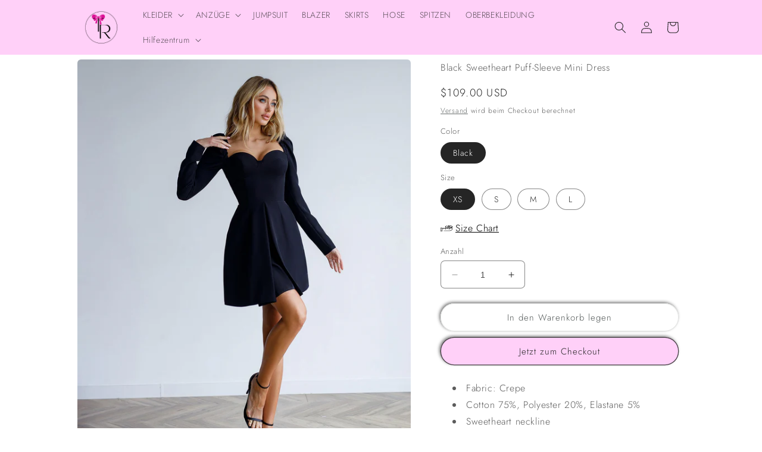

--- FILE ---
content_type: text/html; charset=utf-8
request_url: https://trinarosh.com/de/products/black-sweetheart-puff-sleeve-mini-dress-1
body_size: 39760
content:
<!doctype html>
<html class="no-js" lang="de">
 <script>
  fbq('track', 'AddToCart');
</script>
  <head>
<script>
window.KiwiSizing = window.KiwiSizing === undefined ? {} : window.KiwiSizing;
KiwiSizing.shop = "trinarosh.myshopify.com";


KiwiSizing.data = {
  collections: "267998920843,267998494859,268533596299,267996463243,272224747659,267998265483",
  tags: "372,372mm,All shop,Asymmetric,Asymmetric dress,black,Color_Black,crepe,Detail_Asymmetric,dress,dresses,Dresses_Long Sleeve,Dresses_Mini,Dresses_Off-the-shoulder,Dresses_Puff Sleeve,Fabric_Crepe,Long Sleeve,Long Sleeve Dress,Long Sleeve Dresses,long sleeves,long sleeves dress,long sleeves dresses,mini,mini dress,mini dresses,New Arrivals,New In: Dresses,Off-the-shoulder,Off-the-shoulder dress,off-the-shoulder dresses,puff sleeve dresses,puff-sleeve,Puff-Sleeve Dress,Shop all,Solid Color,Sweetheart",
  product: "7270897090699",
  vendor: "trinarosh",
  type: "Puff Sleeve Dresses",
  title: "Black Sweetheart Puff-Sleeve Mini Dress",
  images: ["\/\/trinarosh.com\/cdn\/shop\/files\/11_210323_e9d58985-5a20-426f-9259-63778d0f81e8.jpg?v=1707170306","\/\/trinarosh.com\/cdn\/shop\/files\/12_210323.jpg?v=1707170305","\/\/trinarosh.com\/cdn\/shop\/files\/13_210323.jpg?v=1707170305","\/\/trinarosh.com\/cdn\/shop\/files\/50_210523.jpg?v=1707170304","\/\/trinarosh.com\/cdn\/shop\/files\/51_210523.jpg?v=1707170305","\/\/trinarosh.com\/cdn\/shop\/files\/52_210523.jpg?v=1707170306","\/\/trinarosh.com\/cdn\/shop\/files\/53_210523.jpg?v=1707170306","\/\/trinarosh.com\/cdn\/shop\/files\/IMG_9714_8154283b-941c-45f3-b05b-b933247cf2a5.jpg?v=1707170305","\/\/trinarosh.com\/cdn\/shop\/files\/IMG_9712_8518e8ac-7bb2-41dc-973e-63f0b86c6ad6.jpg?v=1707170305","\/\/trinarosh.com\/cdn\/shop\/files\/IMG_9713_1ba382ca-63e3-4358-b7bb-cf86e9363add.jpg?v=1707170305","\/\/trinarosh.com\/cdn\/shop\/files\/IMG_9714_5031eb03-f953-4c9a-842e-a3622c9e2c24.jpg?v=1707170306"],
  options: [{"name":"Color","position":1,"values":["Black"]},{"name":"Size","position":2,"values":["XS","S","M","L"]}],
  variants: [{"id":41922909634699,"title":"Black \/ XS","option1":"Black","option2":"XS","option3":null,"sku":"372MM-XS-Black","requires_shipping":true,"taxable":true,"featured_image":null,"available":true,"name":"Black Sweetheart Puff-Sleeve Mini Dress - Black \/ XS","public_title":"Black \/ XS","options":["Black","XS"],"price":10900,"weight":0,"compare_at_price":0,"inventory_management":null,"barcode":"1707170301868\/977","requires_selling_plan":false,"selling_plan_allocations":[]},{"id":41922909667467,"title":"Black \/ S","option1":"Black","option2":"S","option3":null,"sku":"372MM-S-Black","requires_shipping":true,"taxable":true,"featured_image":null,"available":true,"name":"Black Sweetheart Puff-Sleeve Mini Dress - Black \/ S","public_title":"Black \/ S","options":["Black","S"],"price":10900,"weight":0,"compare_at_price":0,"inventory_management":null,"barcode":"1707170301868\/589","requires_selling_plan":false,"selling_plan_allocations":[]},{"id":41922909700235,"title":"Black \/ M","option1":"Black","option2":"M","option3":null,"sku":"372MM-M-Black","requires_shipping":true,"taxable":true,"featured_image":null,"available":true,"name":"Black Sweetheart Puff-Sleeve Mini Dress - Black \/ M","public_title":"Black \/ M","options":["Black","M"],"price":10900,"weight":0,"compare_at_price":0,"inventory_management":null,"barcode":"1707170301868\/739","requires_selling_plan":false,"selling_plan_allocations":[]},{"id":41922909733003,"title":"Black \/ L","option1":"Black","option2":"L","option3":null,"sku":"372MM-L-Black","requires_shipping":true,"taxable":true,"featured_image":null,"available":true,"name":"Black Sweetheart Puff-Sleeve Mini Dress - Black \/ L","public_title":"Black \/ L","options":["Black","L"],"price":10900,"weight":0,"compare_at_price":0,"inventory_management":null,"barcode":"1707170301868\/973","requires_selling_plan":false,"selling_plan_allocations":[]}],
};

</script>
    <meta charset="utf-8">
    <meta http-equiv="X-UA-Compatible" content="IE=edge">
    <meta name="viewport" content="width=device-width,initial-scale=1">
    <meta name="theme-color" content="">
    <link rel="canonical" href="https://trinarosh.com/de/products/black-sweetheart-puff-sleeve-mini-dress-1">
    <link rel="preconnect" href="https://cdn.shopify.com" crossorigin><link rel="preconnect" href="https://fonts.shopifycdn.com" crossorigin><title>
      Black Sweetheart Puff-Sleeve Mini Dress
 &ndash; trinarosh</title>

    
      <meta name="description" content="Fabric: Crepe  Cotton 75%, Polyester 20%, Elastane 5% Sweetheart neckline Puff sleeves Bustier bodice Asymmetrical skirt Zipper on back Mini Length Dress length: 80 cm/ 31,4 in Skirt length: 45 cm/ 17,7 in Sleeve length: 67 cm/ 26,3 in">
    

    

<meta property="og:site_name" content="trinarosh">
<meta property="og:url" content="https://trinarosh.com/de/products/black-sweetheart-puff-sleeve-mini-dress-1">
<meta property="og:title" content="Black Sweetheart Puff-Sleeve Mini Dress">
<meta property="og:type" content="product">
<meta property="og:description" content="Fabric: Crepe  Cotton 75%, Polyester 20%, Elastane 5% Sweetheart neckline Puff sleeves Bustier bodice Asymmetrical skirt Zipper on back Mini Length Dress length: 80 cm/ 31,4 in Skirt length: 45 cm/ 17,7 in Sleeve length: 67 cm/ 26,3 in"><meta property="og:image" content="http://trinarosh.com/cdn/shop/files/11_210323_e9d58985-5a20-426f-9259-63778d0f81e8.jpg?v=1707170306">
  <meta property="og:image:secure_url" content="https://trinarosh.com/cdn/shop/files/11_210323_e9d58985-5a20-426f-9259-63778d0f81e8.jpg?v=1707170306">
  <meta property="og:image:width" content="1536">
  <meta property="og:image:height" content="1920"><meta property="og:price:amount" content="109.00">
  <meta property="og:price:currency" content="USD"><meta name="twitter:card" content="summary_large_image">
<meta name="twitter:title" content="Black Sweetheart Puff-Sleeve Mini Dress">
<meta name="twitter:description" content="Fabric: Crepe  Cotton 75%, Polyester 20%, Elastane 5% Sweetheart neckline Puff sleeves Bustier bodice Asymmetrical skirt Zipper on back Mini Length Dress length: 80 cm/ 31,4 in Skirt length: 45 cm/ 17,7 in Sleeve length: 67 cm/ 26,3 in">


    <script src="//trinarosh.com/cdn/shop/t/7/assets/constants.js?v=165488195745554878101676398631" defer="defer"></script>
    <script src="//trinarosh.com/cdn/shop/t/7/assets/pubsub.js?v=2921868252632587581676398636" defer="defer"></script>
    <script src="//trinarosh.com/cdn/shop/t/7/assets/global.js?v=85297797553816670871676398633" defer="defer"></script>
    <script>window.performance && window.performance.mark && window.performance.mark('shopify.content_for_header.start');</script><meta name="google-site-verification" content="AdRfDLj1eAJboFgn5-cFeeI6f7CE6YASYgoI9KAoZ_E">
<meta name="facebook-domain-verification" content="w1gkl680ck0fzmanowuc9ttyovpeir">
<meta name="google-site-verification" content="xyquzrSrwdrxo95HeMhTOcjJkb1QVk0tlRZq-sZFqKo">
<meta id="shopify-digital-wallet" name="shopify-digital-wallet" content="/56952914059/digital_wallets/dialog">
<meta name="shopify-checkout-api-token" content="d7db71f02c1146b7e4a5a0fc6570c3e3">
<meta id="in-context-paypal-metadata" data-shop-id="56952914059" data-venmo-supported="false" data-environment="production" data-locale="de_DE" data-paypal-v4="true" data-currency="USD">
<link rel="alternate" hreflang="x-default" href="https://trinarosh.com/products/black-sweetheart-puff-sleeve-mini-dress-1">
<link rel="alternate" hreflang="en" href="https://trinarosh.com/products/black-sweetheart-puff-sleeve-mini-dress-1">
<link rel="alternate" hreflang="pl" href="https://trinarosh.com/pl/products/black-sweetheart-puff-sleeve-mini-dress-1">
<link rel="alternate" hreflang="de" href="https://trinarosh.com/de/products/black-sweetheart-puff-sleeve-mini-dress-1">
<link rel="alternate" hreflang="lv" href="https://trinarosh.com/lv/products/black-sweetheart-puff-sleeve-mini-dress-1">
<link rel="alternate" hreflang="en-AU" href="https://trinarosh.com/en-au/products/black-sweetheart-puff-sleeve-mini-dress-1">
<link rel="alternate" type="application/json+oembed" href="https://trinarosh.com/de/products/black-sweetheart-puff-sleeve-mini-dress-1.oembed">
<script async="async" src="/checkouts/internal/preloads.js?locale=de-US"></script>
<script id="shopify-features" type="application/json">{"accessToken":"d7db71f02c1146b7e4a5a0fc6570c3e3","betas":["rich-media-storefront-analytics"],"domain":"trinarosh.com","predictiveSearch":true,"shopId":56952914059,"locale":"de"}</script>
<script>var Shopify = Shopify || {};
Shopify.shop = "trinarosh.myshopify.com";
Shopify.locale = "de";
Shopify.currency = {"active":"USD","rate":"1.0"};
Shopify.country = "US";
Shopify.theme = {"name":"Craft","id":128633307275,"schema_name":"Craft","schema_version":"8.0.0","theme_store_id":1368,"role":"main"};
Shopify.theme.handle = "null";
Shopify.theme.style = {"id":null,"handle":null};
Shopify.cdnHost = "trinarosh.com/cdn";
Shopify.routes = Shopify.routes || {};
Shopify.routes.root = "/de/";</script>
<script type="module">!function(o){(o.Shopify=o.Shopify||{}).modules=!0}(window);</script>
<script>!function(o){function n(){var o=[];function n(){o.push(Array.prototype.slice.apply(arguments))}return n.q=o,n}var t=o.Shopify=o.Shopify||{};t.loadFeatures=n(),t.autoloadFeatures=n()}(window);</script>
<script id="shop-js-analytics" type="application/json">{"pageType":"product"}</script>
<script defer="defer" async type="module" src="//trinarosh.com/cdn/shopifycloud/shop-js/modules/v2/client.init-shop-cart-sync_e98Ab_XN.de.esm.js"></script>
<script defer="defer" async type="module" src="//trinarosh.com/cdn/shopifycloud/shop-js/modules/v2/chunk.common_Pcw9EP95.esm.js"></script>
<script defer="defer" async type="module" src="//trinarosh.com/cdn/shopifycloud/shop-js/modules/v2/chunk.modal_CzmY4ZhL.esm.js"></script>
<script type="module">
  await import("//trinarosh.com/cdn/shopifycloud/shop-js/modules/v2/client.init-shop-cart-sync_e98Ab_XN.de.esm.js");
await import("//trinarosh.com/cdn/shopifycloud/shop-js/modules/v2/chunk.common_Pcw9EP95.esm.js");
await import("//trinarosh.com/cdn/shopifycloud/shop-js/modules/v2/chunk.modal_CzmY4ZhL.esm.js");

  window.Shopify.SignInWithShop?.initShopCartSync?.({"fedCMEnabled":true,"windoidEnabled":true});

</script>
<script>(function() {
  var isLoaded = false;
  function asyncLoad() {
    if (isLoaded) return;
    isLoaded = true;
    var urls = ["https:\/\/app.kiwisizing.com\/web\/js\/dist\/kiwiSizing\/plugin\/SizingPlugin.prod.js?v=330\u0026shop=trinarosh.myshopify.com"];
    for (var i = 0; i < urls.length; i++) {
      var s = document.createElement('script');
      s.type = 'text/javascript';
      s.async = true;
      s.src = urls[i];
      var x = document.getElementsByTagName('script')[0];
      x.parentNode.insertBefore(s, x);
    }
  };
  if(window.attachEvent) {
    window.attachEvent('onload', asyncLoad);
  } else {
    window.addEventListener('load', asyncLoad, false);
  }
})();</script>
<script id="__st">var __st={"a":56952914059,"offset":-18000,"reqid":"98284f56-98ce-44ae-81cc-cf0f3a80f7f3-1769070464","pageurl":"trinarosh.com\/de\/products\/black-sweetheart-puff-sleeve-mini-dress-1","u":"b65ad3f917bf","p":"product","rtyp":"product","rid":7270897090699};</script>
<script>window.ShopifyPaypalV4VisibilityTracking = true;</script>
<script id="captcha-bootstrap">!function(){'use strict';const t='contact',e='account',n='new_comment',o=[[t,t],['blogs',n],['comments',n],[t,'customer']],c=[[e,'customer_login'],[e,'guest_login'],[e,'recover_customer_password'],[e,'create_customer']],r=t=>t.map((([t,e])=>`form[action*='/${t}']:not([data-nocaptcha='true']) input[name='form_type'][value='${e}']`)).join(','),a=t=>()=>t?[...document.querySelectorAll(t)].map((t=>t.form)):[];function s(){const t=[...o],e=r(t);return a(e)}const i='password',u='form_key',d=['recaptcha-v3-token','g-recaptcha-response','h-captcha-response',i],f=()=>{try{return window.sessionStorage}catch{return}},m='__shopify_v',_=t=>t.elements[u];function p(t,e,n=!1){try{const o=window.sessionStorage,c=JSON.parse(o.getItem(e)),{data:r}=function(t){const{data:e,action:n}=t;return t[m]||n?{data:e,action:n}:{data:t,action:n}}(c);for(const[e,n]of Object.entries(r))t.elements[e]&&(t.elements[e].value=n);n&&o.removeItem(e)}catch(o){console.error('form repopulation failed',{error:o})}}const l='form_type',E='cptcha';function T(t){t.dataset[E]=!0}const w=window,h=w.document,L='Shopify',v='ce_forms',y='captcha';let A=!1;((t,e)=>{const n=(g='f06e6c50-85a8-45c8-87d0-21a2b65856fe',I='https://cdn.shopify.com/shopifycloud/storefront-forms-hcaptcha/ce_storefront_forms_captcha_hcaptcha.v1.5.2.iife.js',D={infoText:'Durch hCaptcha geschützt',privacyText:'Datenschutz',termsText:'Allgemeine Geschäftsbedingungen'},(t,e,n)=>{const o=w[L][v],c=o.bindForm;if(c)return c(t,g,e,D).then(n);var r;o.q.push([[t,g,e,D],n]),r=I,A||(h.body.append(Object.assign(h.createElement('script'),{id:'captcha-provider',async:!0,src:r})),A=!0)});var g,I,D;w[L]=w[L]||{},w[L][v]=w[L][v]||{},w[L][v].q=[],w[L][y]=w[L][y]||{},w[L][y].protect=function(t,e){n(t,void 0,e),T(t)},Object.freeze(w[L][y]),function(t,e,n,w,h,L){const[v,y,A,g]=function(t,e,n){const i=e?o:[],u=t?c:[],d=[...i,...u],f=r(d),m=r(i),_=r(d.filter((([t,e])=>n.includes(e))));return[a(f),a(m),a(_),s()]}(w,h,L),I=t=>{const e=t.target;return e instanceof HTMLFormElement?e:e&&e.form},D=t=>v().includes(t);t.addEventListener('submit',(t=>{const e=I(t);if(!e)return;const n=D(e)&&!e.dataset.hcaptchaBound&&!e.dataset.recaptchaBound,o=_(e),c=g().includes(e)&&(!o||!o.value);(n||c)&&t.preventDefault(),c&&!n&&(function(t){try{if(!f())return;!function(t){const e=f();if(!e)return;const n=_(t);if(!n)return;const o=n.value;o&&e.removeItem(o)}(t);const e=Array.from(Array(32),(()=>Math.random().toString(36)[2])).join('');!function(t,e){_(t)||t.append(Object.assign(document.createElement('input'),{type:'hidden',name:u})),t.elements[u].value=e}(t,e),function(t,e){const n=f();if(!n)return;const o=[...t.querySelectorAll(`input[type='${i}']`)].map((({name:t})=>t)),c=[...d,...o],r={};for(const[a,s]of new FormData(t).entries())c.includes(a)||(r[a]=s);n.setItem(e,JSON.stringify({[m]:1,action:t.action,data:r}))}(t,e)}catch(e){console.error('failed to persist form',e)}}(e),e.submit())}));const S=(t,e)=>{t&&!t.dataset[E]&&(n(t,e.some((e=>e===t))),T(t))};for(const o of['focusin','change'])t.addEventListener(o,(t=>{const e=I(t);D(e)&&S(e,y())}));const B=e.get('form_key'),M=e.get(l),P=B&&M;t.addEventListener('DOMContentLoaded',(()=>{const t=y();if(P)for(const e of t)e.elements[l].value===M&&p(e,B);[...new Set([...A(),...v().filter((t=>'true'===t.dataset.shopifyCaptcha))])].forEach((e=>S(e,t)))}))}(h,new URLSearchParams(w.location.search),n,t,e,['guest_login'])})(!0,!0)}();</script>
<script integrity="sha256-4kQ18oKyAcykRKYeNunJcIwy7WH5gtpwJnB7kiuLZ1E=" data-source-attribution="shopify.loadfeatures" defer="defer" src="//trinarosh.com/cdn/shopifycloud/storefront/assets/storefront/load_feature-a0a9edcb.js" crossorigin="anonymous"></script>
<script data-source-attribution="shopify.dynamic_checkout.dynamic.init">var Shopify=Shopify||{};Shopify.PaymentButton=Shopify.PaymentButton||{isStorefrontPortableWallets:!0,init:function(){window.Shopify.PaymentButton.init=function(){};var t=document.createElement("script");t.src="https://trinarosh.com/cdn/shopifycloud/portable-wallets/latest/portable-wallets.de.js",t.type="module",document.head.appendChild(t)}};
</script>
<script data-source-attribution="shopify.dynamic_checkout.buyer_consent">
  function portableWalletsHideBuyerConsent(e){var t=document.getElementById("shopify-buyer-consent"),n=document.getElementById("shopify-subscription-policy-button");t&&n&&(t.classList.add("hidden"),t.setAttribute("aria-hidden","true"),n.removeEventListener("click",e))}function portableWalletsShowBuyerConsent(e){var t=document.getElementById("shopify-buyer-consent"),n=document.getElementById("shopify-subscription-policy-button");t&&n&&(t.classList.remove("hidden"),t.removeAttribute("aria-hidden"),n.addEventListener("click",e))}window.Shopify?.PaymentButton&&(window.Shopify.PaymentButton.hideBuyerConsent=portableWalletsHideBuyerConsent,window.Shopify.PaymentButton.showBuyerConsent=portableWalletsShowBuyerConsent);
</script>
<script>
  function portableWalletsCleanup(e){e&&e.src&&console.error("Failed to load portable wallets script "+e.src);var t=document.querySelectorAll("shopify-accelerated-checkout .shopify-payment-button__skeleton, shopify-accelerated-checkout-cart .wallet-cart-button__skeleton"),e=document.getElementById("shopify-buyer-consent");for(let e=0;e<t.length;e++)t[e].remove();e&&e.remove()}function portableWalletsNotLoadedAsModule(e){e instanceof ErrorEvent&&"string"==typeof e.message&&e.message.includes("import.meta")&&"string"==typeof e.filename&&e.filename.includes("portable-wallets")&&(window.removeEventListener("error",portableWalletsNotLoadedAsModule),window.Shopify.PaymentButton.failedToLoad=e,"loading"===document.readyState?document.addEventListener("DOMContentLoaded",window.Shopify.PaymentButton.init):window.Shopify.PaymentButton.init())}window.addEventListener("error",portableWalletsNotLoadedAsModule);
</script>

<script type="module" src="https://trinarosh.com/cdn/shopifycloud/portable-wallets/latest/portable-wallets.de.js" onError="portableWalletsCleanup(this)" crossorigin="anonymous"></script>
<script nomodule>
  document.addEventListener("DOMContentLoaded", portableWalletsCleanup);
</script>

<link id="shopify-accelerated-checkout-styles" rel="stylesheet" media="screen" href="https://trinarosh.com/cdn/shopifycloud/portable-wallets/latest/accelerated-checkout-backwards-compat.css" crossorigin="anonymous">
<style id="shopify-accelerated-checkout-cart">
        #shopify-buyer-consent {
  margin-top: 1em;
  display: inline-block;
  width: 100%;
}

#shopify-buyer-consent.hidden {
  display: none;
}

#shopify-subscription-policy-button {
  background: none;
  border: none;
  padding: 0;
  text-decoration: underline;
  font-size: inherit;
  cursor: pointer;
}

#shopify-subscription-policy-button::before {
  box-shadow: none;
}

      </style>
<script id="sections-script" data-sections="header,footer" defer="defer" src="//trinarosh.com/cdn/shop/t/7/compiled_assets/scripts.js?v=2072"></script>
<script>window.performance && window.performance.mark && window.performance.mark('shopify.content_for_header.end');</script>


    <style data-shopify>
      @font-face {
  font-family: Jost;
  font-weight: 300;
  font-style: normal;
  font-display: swap;
  src: url("//trinarosh.com/cdn/fonts/jost/jost_n3.a5df7448b5b8c9a76542f085341dff794ff2a59d.woff2") format("woff2"),
       url("//trinarosh.com/cdn/fonts/jost/jost_n3.882941f5a26d0660f7dd135c08afc57fc6939a07.woff") format("woff");
}

      @font-face {
  font-family: Jost;
  font-weight: 700;
  font-style: normal;
  font-display: swap;
  src: url("//trinarosh.com/cdn/fonts/jost/jost_n7.921dc18c13fa0b0c94c5e2517ffe06139c3615a3.woff2") format("woff2"),
       url("//trinarosh.com/cdn/fonts/jost/jost_n7.cbfc16c98c1e195f46c536e775e4e959c5f2f22b.woff") format("woff");
}

      @font-face {
  font-family: Jost;
  font-weight: 300;
  font-style: italic;
  font-display: swap;
  src: url("//trinarosh.com/cdn/fonts/jost/jost_i3.8d4e97d98751190bb5824cdb405ec5b0049a74c0.woff2") format("woff2"),
       url("//trinarosh.com/cdn/fonts/jost/jost_i3.1b7a65a16099fd3de6fdf1255c696902ed952195.woff") format("woff");
}

      @font-face {
  font-family: Jost;
  font-weight: 700;
  font-style: italic;
  font-display: swap;
  src: url("//trinarosh.com/cdn/fonts/jost/jost_i7.d8201b854e41e19d7ed9b1a31fe4fe71deea6d3f.woff2") format("woff2"),
       url("//trinarosh.com/cdn/fonts/jost/jost_i7.eae515c34e26b6c853efddc3fc0c552e0de63757.woff") format("woff");
}

      @font-face {
  font-family: Jost;
  font-weight: 300;
  font-style: normal;
  font-display: swap;
  src: url("//trinarosh.com/cdn/fonts/jost/jost_n3.a5df7448b5b8c9a76542f085341dff794ff2a59d.woff2") format("woff2"),
       url("//trinarosh.com/cdn/fonts/jost/jost_n3.882941f5a26d0660f7dd135c08afc57fc6939a07.woff") format("woff");
}


      :root {
        --font-body-family: Jost, sans-serif;
        --font-body-style: normal;
        --font-body-weight: 300;
        --font-body-weight-bold: 600;

        --font-heading-family: Jost, sans-serif;
        --font-heading-style: normal;
        --font-heading-weight: 300;

        --font-body-scale: 1.0;
        --font-heading-scale: 1.0;

        --color-base-text: 37, 37, 37;
        --color-shadow: 37, 37, 37;
        --color-base-background-1: 255, 255, 255;
        --color-base-background-2: 255, 208, 248;
        --color-base-solid-button-labels: 37, 37, 37;
        --color-base-outline-button-labels: 80, 86, 85;
        --color-base-accent-1: 255, 208, 248;
        --color-base-accent-2: 255, 208, 248;
        --payment-terms-background-color: #ffffff;

        --gradient-base-background-1: #ffffff;
        --gradient-base-background-2: #ffd0f8;
        --gradient-base-accent-1: #ffd0f8;
        --gradient-base-accent-2: #ffd0f8;

        --media-padding: px;
        --media-border-opacity: 0.1;
        --media-border-width: 0px;
        --media-radius: 6px;
        --media-shadow-opacity: 0.0;
        --media-shadow-horizontal-offset: 0px;
        --media-shadow-vertical-offset: 4px;
        --media-shadow-blur-radius: 5px;
        --media-shadow-visible: 0;

        --page-width: 110rem;
        --page-width-margin: 0rem;

        --product-card-image-padding: 0.0rem;
        --product-card-corner-radius: 0.6rem;
        --product-card-text-alignment: left;
        --product-card-border-width: 0.1rem;
        --product-card-border-opacity: 0.1;
        --product-card-shadow-opacity: 0.0;
        --product-card-shadow-visible: 0;
        --product-card-shadow-horizontal-offset: 0.0rem;
        --product-card-shadow-vertical-offset: 0.4rem;
        --product-card-shadow-blur-radius: 0.5rem;

        --collection-card-image-padding: 0.0rem;
        --collection-card-corner-radius: 0.6rem;
        --collection-card-text-alignment: left;
        --collection-card-border-width: 0.1rem;
        --collection-card-border-opacity: 0.1;
        --collection-card-shadow-opacity: 0.0;
        --collection-card-shadow-visible: 0;
        --collection-card-shadow-horizontal-offset: 0.0rem;
        --collection-card-shadow-vertical-offset: 0.4rem;
        --collection-card-shadow-blur-radius: 0.5rem;

        --blog-card-image-padding: 0.0rem;
        --blog-card-corner-radius: 0.6rem;
        --blog-card-text-alignment: left;
        --blog-card-border-width: 0.1rem;
        --blog-card-border-opacity: 0.1;
        --blog-card-shadow-opacity: 0.0;
        --blog-card-shadow-visible: 0;
        --blog-card-shadow-horizontal-offset: 0.0rem;
        --blog-card-shadow-vertical-offset: 0.4rem;
        --blog-card-shadow-blur-radius: 0.5rem;

        --badge-corner-radius: 0.6rem;

        --popup-border-width: 1px;
        --popup-border-opacity: 0.5;
        --popup-corner-radius: 6px;
        --popup-shadow-opacity: 0.0;
        --popup-shadow-horizontal-offset: 0px;
        --popup-shadow-vertical-offset: 4px;
        --popup-shadow-blur-radius: 5px;

        --drawer-border-width: 1px;
        --drawer-border-opacity: 0.1;
        --drawer-shadow-opacity: 0.0;
        --drawer-shadow-horizontal-offset: 0px;
        --drawer-shadow-vertical-offset: 4px;
        --drawer-shadow-blur-radius: 5px;

        --spacing-sections-desktop: 0px;
        --spacing-sections-mobile: 0px;

        --grid-desktop-vertical-spacing: 20px;
        --grid-desktop-horizontal-spacing: 20px;
        --grid-mobile-vertical-spacing: 10px;
        --grid-mobile-horizontal-spacing: 10px;

        --text-boxes-border-opacity: 0.1;
        --text-boxes-border-width: 0px;
        --text-boxes-radius: 6px;
        --text-boxes-shadow-opacity: 0.0;
        --text-boxes-shadow-visible: 0;
        --text-boxes-shadow-horizontal-offset: 0px;
        --text-boxes-shadow-vertical-offset: 4px;
        --text-boxes-shadow-blur-radius: 5px;

        --buttons-radius: 26px;
        --buttons-radius-outset: 27px;
        --buttons-border-width: 1px;
        --buttons-border-opacity: 0.15;
        --buttons-shadow-opacity: 0.6;
        --buttons-shadow-visible: 1;
        --buttons-shadow-horizontal-offset: -2px;
        --buttons-shadow-vertical-offset: -2px;
        --buttons-shadow-blur-radius: 5px;
        --buttons-border-offset: 0.3px;

        --inputs-radius: 6px;
        --inputs-border-width: 1px;
        --inputs-border-opacity: 0.55;
        --inputs-shadow-opacity: 0.0;
        --inputs-shadow-horizontal-offset: 0px;
        --inputs-margin-offset: 0px;
        --inputs-shadow-vertical-offset: 0px;
        --inputs-shadow-blur-radius: 5px;
        --inputs-radius-outset: 7px;

        --variant-pills-radius: 40px;
        --variant-pills-border-width: 1px;
        --variant-pills-border-opacity: 0.55;
        --variant-pills-shadow-opacity: 0.0;
        --variant-pills-shadow-horizontal-offset: 0px;
        --variant-pills-shadow-vertical-offset: 4px;
        --variant-pills-shadow-blur-radius: 5px;
      }

      *,
      *::before,
      *::after {
        box-sizing: inherit;
      }

      html {
        box-sizing: border-box;
        font-size: calc(var(--font-body-scale) * 62.5%);
        height: 100%;
      }

      body {
        display: grid;
        grid-template-rows: auto auto 1fr auto;
        grid-template-columns: 100%;
        min-height: 100%;
        margin: 0;
        font-size: 1.5rem;
        letter-spacing: 0.06rem;
        line-height: calc(1 + 0.8 / var(--font-body-scale));
        font-family: var(--font-body-family);
        font-style: var(--font-body-style);
        font-weight: var(--font-body-weight);
      }

      @media screen and (min-width: 750px) {
        body {
          font-size: 1.6rem;
        }
      }
    </style>

    <link href="//trinarosh.com/cdn/shop/t/7/assets/base.css?v=831047894957930821676398636" rel="stylesheet" type="text/css" media="all" />
<link rel="preload" as="font" href="//trinarosh.com/cdn/fonts/jost/jost_n3.a5df7448b5b8c9a76542f085341dff794ff2a59d.woff2" type="font/woff2" crossorigin><link rel="preload" as="font" href="//trinarosh.com/cdn/fonts/jost/jost_n3.a5df7448b5b8c9a76542f085341dff794ff2a59d.woff2" type="font/woff2" crossorigin><link rel="stylesheet" href="//trinarosh.com/cdn/shop/t/7/assets/component-predictive-search.css?v=85913294783299393391676398633" media="print" onload="this.media='all'"><script>document.documentElement.className = document.documentElement.className.replace('no-js', 'js');
    if (Shopify.designMode) {
      document.documentElement.classList.add('shopify-design-mode');
    }
    </script>
  	<!-- "snippets/vitals-loader.liquid" was not rendered, the associated app was uninstalled -->


<script>
    
    
    
    
    var gsf_conversion_data = {page_type : 'product', event : 'view_item', data : {product_data : [{variant_id : 41922909634699, product_id : 7270897090699, name : "Black Sweetheart Puff-Sleeve Mini Dress", price : "109.00", currency : "USD", sku : "372MM-XS-Black", brand : "trinarosh", variant : "Black / XS", category : "Puff Sleeve Dresses"}], total_price : "109.00", shop_currency : "USD"}};
    
</script>
<link href="https://monorail-edge.shopifysvc.com" rel="dns-prefetch">
<script>(function(){if ("sendBeacon" in navigator && "performance" in window) {try {var session_token_from_headers = performance.getEntriesByType('navigation')[0].serverTiming.find(x => x.name == '_s').description;} catch {var session_token_from_headers = undefined;}var session_cookie_matches = document.cookie.match(/_shopify_s=([^;]*)/);var session_token_from_cookie = session_cookie_matches && session_cookie_matches.length === 2 ? session_cookie_matches[1] : "";var session_token = session_token_from_headers || session_token_from_cookie || "";function handle_abandonment_event(e) {var entries = performance.getEntries().filter(function(entry) {return /monorail-edge.shopifysvc.com/.test(entry.name);});if (!window.abandonment_tracked && entries.length === 0) {window.abandonment_tracked = true;var currentMs = Date.now();var navigation_start = performance.timing.navigationStart;var payload = {shop_id: 56952914059,url: window.location.href,navigation_start,duration: currentMs - navigation_start,session_token,page_type: "product"};window.navigator.sendBeacon("https://monorail-edge.shopifysvc.com/v1/produce", JSON.stringify({schema_id: "online_store_buyer_site_abandonment/1.1",payload: payload,metadata: {event_created_at_ms: currentMs,event_sent_at_ms: currentMs}}));}}window.addEventListener('pagehide', handle_abandonment_event);}}());</script>
<script id="web-pixels-manager-setup">(function e(e,d,r,n,o){if(void 0===o&&(o={}),!Boolean(null===(a=null===(i=window.Shopify)||void 0===i?void 0:i.analytics)||void 0===a?void 0:a.replayQueue)){var i,a;window.Shopify=window.Shopify||{};var t=window.Shopify;t.analytics=t.analytics||{};var s=t.analytics;s.replayQueue=[],s.publish=function(e,d,r){return s.replayQueue.push([e,d,r]),!0};try{self.performance.mark("wpm:start")}catch(e){}var l=function(){var e={modern:/Edge?\/(1{2}[4-9]|1[2-9]\d|[2-9]\d{2}|\d{4,})\.\d+(\.\d+|)|Firefox\/(1{2}[4-9]|1[2-9]\d|[2-9]\d{2}|\d{4,})\.\d+(\.\d+|)|Chrom(ium|e)\/(9{2}|\d{3,})\.\d+(\.\d+|)|(Maci|X1{2}).+ Version\/(15\.\d+|(1[6-9]|[2-9]\d|\d{3,})\.\d+)([,.]\d+|)( \(\w+\)|)( Mobile\/\w+|) Safari\/|Chrome.+OPR\/(9{2}|\d{3,})\.\d+\.\d+|(CPU[ +]OS|iPhone[ +]OS|CPU[ +]iPhone|CPU IPhone OS|CPU iPad OS)[ +]+(15[._]\d+|(1[6-9]|[2-9]\d|\d{3,})[._]\d+)([._]\d+|)|Android:?[ /-](13[3-9]|1[4-9]\d|[2-9]\d{2}|\d{4,})(\.\d+|)(\.\d+|)|Android.+Firefox\/(13[5-9]|1[4-9]\d|[2-9]\d{2}|\d{4,})\.\d+(\.\d+|)|Android.+Chrom(ium|e)\/(13[3-9]|1[4-9]\d|[2-9]\d{2}|\d{4,})\.\d+(\.\d+|)|SamsungBrowser\/([2-9]\d|\d{3,})\.\d+/,legacy:/Edge?\/(1[6-9]|[2-9]\d|\d{3,})\.\d+(\.\d+|)|Firefox\/(5[4-9]|[6-9]\d|\d{3,})\.\d+(\.\d+|)|Chrom(ium|e)\/(5[1-9]|[6-9]\d|\d{3,})\.\d+(\.\d+|)([\d.]+$|.*Safari\/(?![\d.]+ Edge\/[\d.]+$))|(Maci|X1{2}).+ Version\/(10\.\d+|(1[1-9]|[2-9]\d|\d{3,})\.\d+)([,.]\d+|)( \(\w+\)|)( Mobile\/\w+|) Safari\/|Chrome.+OPR\/(3[89]|[4-9]\d|\d{3,})\.\d+\.\d+|(CPU[ +]OS|iPhone[ +]OS|CPU[ +]iPhone|CPU IPhone OS|CPU iPad OS)[ +]+(10[._]\d+|(1[1-9]|[2-9]\d|\d{3,})[._]\d+)([._]\d+|)|Android:?[ /-](13[3-9]|1[4-9]\d|[2-9]\d{2}|\d{4,})(\.\d+|)(\.\d+|)|Mobile Safari.+OPR\/([89]\d|\d{3,})\.\d+\.\d+|Android.+Firefox\/(13[5-9]|1[4-9]\d|[2-9]\d{2}|\d{4,})\.\d+(\.\d+|)|Android.+Chrom(ium|e)\/(13[3-9]|1[4-9]\d|[2-9]\d{2}|\d{4,})\.\d+(\.\d+|)|Android.+(UC? ?Browser|UCWEB|U3)[ /]?(15\.([5-9]|\d{2,})|(1[6-9]|[2-9]\d|\d{3,})\.\d+)\.\d+|SamsungBrowser\/(5\.\d+|([6-9]|\d{2,})\.\d+)|Android.+MQ{2}Browser\/(14(\.(9|\d{2,})|)|(1[5-9]|[2-9]\d|\d{3,})(\.\d+|))(\.\d+|)|K[Aa][Ii]OS\/(3\.\d+|([4-9]|\d{2,})\.\d+)(\.\d+|)/},d=e.modern,r=e.legacy,n=navigator.userAgent;return n.match(d)?"modern":n.match(r)?"legacy":"unknown"}(),u="modern"===l?"modern":"legacy",c=(null!=n?n:{modern:"",legacy:""})[u],f=function(e){return[e.baseUrl,"/wpm","/b",e.hashVersion,"modern"===e.buildTarget?"m":"l",".js"].join("")}({baseUrl:d,hashVersion:r,buildTarget:u}),m=function(e){var d=e.version,r=e.bundleTarget,n=e.surface,o=e.pageUrl,i=e.monorailEndpoint;return{emit:function(e){var a=e.status,t=e.errorMsg,s=(new Date).getTime(),l=JSON.stringify({metadata:{event_sent_at_ms:s},events:[{schema_id:"web_pixels_manager_load/3.1",payload:{version:d,bundle_target:r,page_url:o,status:a,surface:n,error_msg:t},metadata:{event_created_at_ms:s}}]});if(!i)return console&&console.warn&&console.warn("[Web Pixels Manager] No Monorail endpoint provided, skipping logging."),!1;try{return self.navigator.sendBeacon.bind(self.navigator)(i,l)}catch(e){}var u=new XMLHttpRequest;try{return u.open("POST",i,!0),u.setRequestHeader("Content-Type","text/plain"),u.send(l),!0}catch(e){return console&&console.warn&&console.warn("[Web Pixels Manager] Got an unhandled error while logging to Monorail."),!1}}}}({version:r,bundleTarget:l,surface:e.surface,pageUrl:self.location.href,monorailEndpoint:e.monorailEndpoint});try{o.browserTarget=l,function(e){var d=e.src,r=e.async,n=void 0===r||r,o=e.onload,i=e.onerror,a=e.sri,t=e.scriptDataAttributes,s=void 0===t?{}:t,l=document.createElement("script"),u=document.querySelector("head"),c=document.querySelector("body");if(l.async=n,l.src=d,a&&(l.integrity=a,l.crossOrigin="anonymous"),s)for(var f in s)if(Object.prototype.hasOwnProperty.call(s,f))try{l.dataset[f]=s[f]}catch(e){}if(o&&l.addEventListener("load",o),i&&l.addEventListener("error",i),u)u.appendChild(l);else{if(!c)throw new Error("Did not find a head or body element to append the script");c.appendChild(l)}}({src:f,async:!0,onload:function(){if(!function(){var e,d;return Boolean(null===(d=null===(e=window.Shopify)||void 0===e?void 0:e.analytics)||void 0===d?void 0:d.initialized)}()){var d=window.webPixelsManager.init(e)||void 0;if(d){var r=window.Shopify.analytics;r.replayQueue.forEach((function(e){var r=e[0],n=e[1],o=e[2];d.publishCustomEvent(r,n,o)})),r.replayQueue=[],r.publish=d.publishCustomEvent,r.visitor=d.visitor,r.initialized=!0}}},onerror:function(){return m.emit({status:"failed",errorMsg:"".concat(f," has failed to load")})},sri:function(e){var d=/^sha384-[A-Za-z0-9+/=]+$/;return"string"==typeof e&&d.test(e)}(c)?c:"",scriptDataAttributes:o}),m.emit({status:"loading"})}catch(e){m.emit({status:"failed",errorMsg:(null==e?void 0:e.message)||"Unknown error"})}}})({shopId: 56952914059,storefrontBaseUrl: "https://trinarosh.com",extensionsBaseUrl: "https://extensions.shopifycdn.com/cdn/shopifycloud/web-pixels-manager",monorailEndpoint: "https://monorail-edge.shopifysvc.com/unstable/produce_batch",surface: "storefront-renderer",enabledBetaFlags: ["2dca8a86"],webPixelsConfigList: [{"id":"348192907","configuration":"{\"config\":\"{\\\"pixel_id\\\":\\\"AW-10895162504\\\",\\\"target_country\\\":\\\"US\\\",\\\"gtag_events\\\":[{\\\"type\\\":\\\"search\\\",\\\"action_label\\\":\\\"AW-10895162504\\\/qAowCMj12rkDEIj5m8so\\\"},{\\\"type\\\":\\\"begin_checkout\\\",\\\"action_label\\\":\\\"AW-10895162504\\\/qNDgCM302rkDEIj5m8so\\\"},{\\\"type\\\":\\\"view_item\\\",\\\"action_label\\\":[\\\"AW-10895162504\\\/f4eECMf02rkDEIj5m8so\\\",\\\"MC-DEDSPZ6WZL\\\"]},{\\\"type\\\":\\\"purchase\\\",\\\"action_label\\\":[\\\"AW-10895162504\\\/NPPdCMT02rkDEIj5m8so\\\",\\\"MC-DEDSPZ6WZL\\\"]},{\\\"type\\\":\\\"page_view\\\",\\\"action_label\\\":[\\\"AW-10895162504\\\/4EoyCMH02rkDEIj5m8so\\\",\\\"MC-DEDSPZ6WZL\\\"]},{\\\"type\\\":\\\"add_payment_info\\\",\\\"action_label\\\":\\\"AW-10895162504\\\/_zWFCMv12rkDEIj5m8so\\\"},{\\\"type\\\":\\\"add_to_cart\\\",\\\"action_label\\\":\\\"AW-10895162504\\\/XxgwCMr02rkDEIj5m8so\\\"}],\\\"enable_monitoring_mode\\\":false}\"}","eventPayloadVersion":"v1","runtimeContext":"OPEN","scriptVersion":"b2a88bafab3e21179ed38636efcd8a93","type":"APP","apiClientId":1780363,"privacyPurposes":[],"dataSharingAdjustments":{"protectedCustomerApprovalScopes":["read_customer_address","read_customer_email","read_customer_name","read_customer_personal_data","read_customer_phone"]}},{"id":"106692747","configuration":"{\"pixel_id\":\"434682122269170\",\"pixel_type\":\"facebook_pixel\",\"metaapp_system_user_token\":\"-\"}","eventPayloadVersion":"v1","runtimeContext":"OPEN","scriptVersion":"ca16bc87fe92b6042fbaa3acc2fbdaa6","type":"APP","apiClientId":2329312,"privacyPurposes":["ANALYTICS","MARKETING","SALE_OF_DATA"],"dataSharingAdjustments":{"protectedCustomerApprovalScopes":["read_customer_address","read_customer_email","read_customer_name","read_customer_personal_data","read_customer_phone"]}},{"id":"62783627","configuration":"{\"tagID\":\"2613831020387\"}","eventPayloadVersion":"v1","runtimeContext":"STRICT","scriptVersion":"18031546ee651571ed29edbe71a3550b","type":"APP","apiClientId":3009811,"privacyPurposes":["ANALYTICS","MARKETING","SALE_OF_DATA"],"dataSharingAdjustments":{"protectedCustomerApprovalScopes":["read_customer_address","read_customer_email","read_customer_name","read_customer_personal_data","read_customer_phone"]}},{"id":"shopify-app-pixel","configuration":"{}","eventPayloadVersion":"v1","runtimeContext":"STRICT","scriptVersion":"0450","apiClientId":"shopify-pixel","type":"APP","privacyPurposes":["ANALYTICS","MARKETING"]},{"id":"shopify-custom-pixel","eventPayloadVersion":"v1","runtimeContext":"LAX","scriptVersion":"0450","apiClientId":"shopify-pixel","type":"CUSTOM","privacyPurposes":["ANALYTICS","MARKETING"]}],isMerchantRequest: false,initData: {"shop":{"name":"trinarosh","paymentSettings":{"currencyCode":"USD"},"myshopifyDomain":"trinarosh.myshopify.com","countryCode":"UA","storefrontUrl":"https:\/\/trinarosh.com\/de"},"customer":null,"cart":null,"checkout":null,"productVariants":[{"price":{"amount":109.0,"currencyCode":"USD"},"product":{"title":"Black Sweetheart Puff-Sleeve Mini Dress","vendor":"trinarosh","id":"7270897090699","untranslatedTitle":"Black Sweetheart Puff-Sleeve Mini Dress","url":"\/de\/products\/black-sweetheart-puff-sleeve-mini-dress-1","type":"Puff Sleeve Dresses"},"id":"41922909634699","image":{"src":"\/\/trinarosh.com\/cdn\/shop\/files\/11_210323_e9d58985-5a20-426f-9259-63778d0f81e8.jpg?v=1707170306"},"sku":"372MM-XS-Black","title":"Black \/ XS","untranslatedTitle":"Black \/ XS"},{"price":{"amount":109.0,"currencyCode":"USD"},"product":{"title":"Black Sweetheart Puff-Sleeve Mini Dress","vendor":"trinarosh","id":"7270897090699","untranslatedTitle":"Black Sweetheart Puff-Sleeve Mini Dress","url":"\/de\/products\/black-sweetheart-puff-sleeve-mini-dress-1","type":"Puff Sleeve Dresses"},"id":"41922909667467","image":{"src":"\/\/trinarosh.com\/cdn\/shop\/files\/11_210323_e9d58985-5a20-426f-9259-63778d0f81e8.jpg?v=1707170306"},"sku":"372MM-S-Black","title":"Black \/ S","untranslatedTitle":"Black \/ S"},{"price":{"amount":109.0,"currencyCode":"USD"},"product":{"title":"Black Sweetheart Puff-Sleeve Mini Dress","vendor":"trinarosh","id":"7270897090699","untranslatedTitle":"Black Sweetheart Puff-Sleeve Mini Dress","url":"\/de\/products\/black-sweetheart-puff-sleeve-mini-dress-1","type":"Puff Sleeve Dresses"},"id":"41922909700235","image":{"src":"\/\/trinarosh.com\/cdn\/shop\/files\/11_210323_e9d58985-5a20-426f-9259-63778d0f81e8.jpg?v=1707170306"},"sku":"372MM-M-Black","title":"Black \/ M","untranslatedTitle":"Black \/ M"},{"price":{"amount":109.0,"currencyCode":"USD"},"product":{"title":"Black Sweetheart Puff-Sleeve Mini Dress","vendor":"trinarosh","id":"7270897090699","untranslatedTitle":"Black Sweetheart Puff-Sleeve Mini Dress","url":"\/de\/products\/black-sweetheart-puff-sleeve-mini-dress-1","type":"Puff Sleeve Dresses"},"id":"41922909733003","image":{"src":"\/\/trinarosh.com\/cdn\/shop\/files\/11_210323_e9d58985-5a20-426f-9259-63778d0f81e8.jpg?v=1707170306"},"sku":"372MM-L-Black","title":"Black \/ L","untranslatedTitle":"Black \/ L"}],"purchasingCompany":null},},"https://trinarosh.com/cdn","fcfee988w5aeb613cpc8e4bc33m6693e112",{"modern":"","legacy":""},{"shopId":"56952914059","storefrontBaseUrl":"https:\/\/trinarosh.com","extensionBaseUrl":"https:\/\/extensions.shopifycdn.com\/cdn\/shopifycloud\/web-pixels-manager","surface":"storefront-renderer","enabledBetaFlags":"[\"2dca8a86\"]","isMerchantRequest":"false","hashVersion":"fcfee988w5aeb613cpc8e4bc33m6693e112","publish":"custom","events":"[[\"page_viewed\",{}],[\"product_viewed\",{\"productVariant\":{\"price\":{\"amount\":109.0,\"currencyCode\":\"USD\"},\"product\":{\"title\":\"Black Sweetheart Puff-Sleeve Mini Dress\",\"vendor\":\"trinarosh\",\"id\":\"7270897090699\",\"untranslatedTitle\":\"Black Sweetheart Puff-Sleeve Mini Dress\",\"url\":\"\/de\/products\/black-sweetheart-puff-sleeve-mini-dress-1\",\"type\":\"Puff Sleeve Dresses\"},\"id\":\"41922909634699\",\"image\":{\"src\":\"\/\/trinarosh.com\/cdn\/shop\/files\/11_210323_e9d58985-5a20-426f-9259-63778d0f81e8.jpg?v=1707170306\"},\"sku\":\"372MM-XS-Black\",\"title\":\"Black \/ XS\",\"untranslatedTitle\":\"Black \/ XS\"}}]]"});</script><script>
  window.ShopifyAnalytics = window.ShopifyAnalytics || {};
  window.ShopifyAnalytics.meta = window.ShopifyAnalytics.meta || {};
  window.ShopifyAnalytics.meta.currency = 'USD';
  var meta = {"product":{"id":7270897090699,"gid":"gid:\/\/shopify\/Product\/7270897090699","vendor":"trinarosh","type":"Puff Sleeve Dresses","handle":"black-sweetheart-puff-sleeve-mini-dress-1","variants":[{"id":41922909634699,"price":10900,"name":"Black Sweetheart Puff-Sleeve Mini Dress - Black \/ XS","public_title":"Black \/ XS","sku":"372MM-XS-Black"},{"id":41922909667467,"price":10900,"name":"Black Sweetheart Puff-Sleeve Mini Dress - Black \/ S","public_title":"Black \/ S","sku":"372MM-S-Black"},{"id":41922909700235,"price":10900,"name":"Black Sweetheart Puff-Sleeve Mini Dress - Black \/ M","public_title":"Black \/ M","sku":"372MM-M-Black"},{"id":41922909733003,"price":10900,"name":"Black Sweetheart Puff-Sleeve Mini Dress - Black \/ L","public_title":"Black \/ L","sku":"372MM-L-Black"}],"remote":false},"page":{"pageType":"product","resourceType":"product","resourceId":7270897090699,"requestId":"98284f56-98ce-44ae-81cc-cf0f3a80f7f3-1769070464"}};
  for (var attr in meta) {
    window.ShopifyAnalytics.meta[attr] = meta[attr];
  }
</script>
<script class="analytics">
  (function () {
    var customDocumentWrite = function(content) {
      var jquery = null;

      if (window.jQuery) {
        jquery = window.jQuery;
      } else if (window.Checkout && window.Checkout.$) {
        jquery = window.Checkout.$;
      }

      if (jquery) {
        jquery('body').append(content);
      }
    };

    var hasLoggedConversion = function(token) {
      if (token) {
        return document.cookie.indexOf('loggedConversion=' + token) !== -1;
      }
      return false;
    }

    var setCookieIfConversion = function(token) {
      if (token) {
        var twoMonthsFromNow = new Date(Date.now());
        twoMonthsFromNow.setMonth(twoMonthsFromNow.getMonth() + 2);

        document.cookie = 'loggedConversion=' + token + '; expires=' + twoMonthsFromNow;
      }
    }

    var trekkie = window.ShopifyAnalytics.lib = window.trekkie = window.trekkie || [];
    if (trekkie.integrations) {
      return;
    }
    trekkie.methods = [
      'identify',
      'page',
      'ready',
      'track',
      'trackForm',
      'trackLink'
    ];
    trekkie.factory = function(method) {
      return function() {
        var args = Array.prototype.slice.call(arguments);
        args.unshift(method);
        trekkie.push(args);
        return trekkie;
      };
    };
    for (var i = 0; i < trekkie.methods.length; i++) {
      var key = trekkie.methods[i];
      trekkie[key] = trekkie.factory(key);
    }
    trekkie.load = function(config) {
      trekkie.config = config || {};
      trekkie.config.initialDocumentCookie = document.cookie;
      var first = document.getElementsByTagName('script')[0];
      var script = document.createElement('script');
      script.type = 'text/javascript';
      script.onerror = function(e) {
        var scriptFallback = document.createElement('script');
        scriptFallback.type = 'text/javascript';
        scriptFallback.onerror = function(error) {
                var Monorail = {
      produce: function produce(monorailDomain, schemaId, payload) {
        var currentMs = new Date().getTime();
        var event = {
          schema_id: schemaId,
          payload: payload,
          metadata: {
            event_created_at_ms: currentMs,
            event_sent_at_ms: currentMs
          }
        };
        return Monorail.sendRequest("https://" + monorailDomain + "/v1/produce", JSON.stringify(event));
      },
      sendRequest: function sendRequest(endpointUrl, payload) {
        // Try the sendBeacon API
        if (window && window.navigator && typeof window.navigator.sendBeacon === 'function' && typeof window.Blob === 'function' && !Monorail.isIos12()) {
          var blobData = new window.Blob([payload], {
            type: 'text/plain'
          });

          if (window.navigator.sendBeacon(endpointUrl, blobData)) {
            return true;
          } // sendBeacon was not successful

        } // XHR beacon

        var xhr = new XMLHttpRequest();

        try {
          xhr.open('POST', endpointUrl);
          xhr.setRequestHeader('Content-Type', 'text/plain');
          xhr.send(payload);
        } catch (e) {
          console.log(e);
        }

        return false;
      },
      isIos12: function isIos12() {
        return window.navigator.userAgent.lastIndexOf('iPhone; CPU iPhone OS 12_') !== -1 || window.navigator.userAgent.lastIndexOf('iPad; CPU OS 12_') !== -1;
      }
    };
    Monorail.produce('monorail-edge.shopifysvc.com',
      'trekkie_storefront_load_errors/1.1',
      {shop_id: 56952914059,
      theme_id: 128633307275,
      app_name: "storefront",
      context_url: window.location.href,
      source_url: "//trinarosh.com/cdn/s/trekkie.storefront.1bbfab421998800ff09850b62e84b8915387986d.min.js"});

        };
        scriptFallback.async = true;
        scriptFallback.src = '//trinarosh.com/cdn/s/trekkie.storefront.1bbfab421998800ff09850b62e84b8915387986d.min.js';
        first.parentNode.insertBefore(scriptFallback, first);
      };
      script.async = true;
      script.src = '//trinarosh.com/cdn/s/trekkie.storefront.1bbfab421998800ff09850b62e84b8915387986d.min.js';
      first.parentNode.insertBefore(script, first);
    };
    trekkie.load(
      {"Trekkie":{"appName":"storefront","development":false,"defaultAttributes":{"shopId":56952914059,"isMerchantRequest":null,"themeId":128633307275,"themeCityHash":"5278488599435505491","contentLanguage":"de","currency":"USD","eventMetadataId":"404fbae9-17b7-4025-b809-a8c92fa2a6b7"},"isServerSideCookieWritingEnabled":true,"monorailRegion":"shop_domain","enabledBetaFlags":["65f19447"]},"Session Attribution":{},"S2S":{"facebookCapiEnabled":true,"source":"trekkie-storefront-renderer","apiClientId":580111}}
    );

    var loaded = false;
    trekkie.ready(function() {
      if (loaded) return;
      loaded = true;

      window.ShopifyAnalytics.lib = window.trekkie;

      var originalDocumentWrite = document.write;
      document.write = customDocumentWrite;
      try { window.ShopifyAnalytics.merchantGoogleAnalytics.call(this); } catch(error) {};
      document.write = originalDocumentWrite;

      window.ShopifyAnalytics.lib.page(null,{"pageType":"product","resourceType":"product","resourceId":7270897090699,"requestId":"98284f56-98ce-44ae-81cc-cf0f3a80f7f3-1769070464","shopifyEmitted":true});

      var match = window.location.pathname.match(/checkouts\/(.+)\/(thank_you|post_purchase)/)
      var token = match? match[1]: undefined;
      if (!hasLoggedConversion(token)) {
        setCookieIfConversion(token);
        window.ShopifyAnalytics.lib.track("Viewed Product",{"currency":"USD","variantId":41922909634699,"productId":7270897090699,"productGid":"gid:\/\/shopify\/Product\/7270897090699","name":"Black Sweetheart Puff-Sleeve Mini Dress - Black \/ XS","price":"109.00","sku":"372MM-XS-Black","brand":"trinarosh","variant":"Black \/ XS","category":"Puff Sleeve Dresses","nonInteraction":true,"remote":false},undefined,undefined,{"shopifyEmitted":true});
      window.ShopifyAnalytics.lib.track("monorail:\/\/trekkie_storefront_viewed_product\/1.1",{"currency":"USD","variantId":41922909634699,"productId":7270897090699,"productGid":"gid:\/\/shopify\/Product\/7270897090699","name":"Black Sweetheart Puff-Sleeve Mini Dress - Black \/ XS","price":"109.00","sku":"372MM-XS-Black","brand":"trinarosh","variant":"Black \/ XS","category":"Puff Sleeve Dresses","nonInteraction":true,"remote":false,"referer":"https:\/\/trinarosh.com\/de\/products\/black-sweetheart-puff-sleeve-mini-dress-1"});
      }
    });


        var eventsListenerScript = document.createElement('script');
        eventsListenerScript.async = true;
        eventsListenerScript.src = "//trinarosh.com/cdn/shopifycloud/storefront/assets/shop_events_listener-3da45d37.js";
        document.getElementsByTagName('head')[0].appendChild(eventsListenerScript);

})();</script>
<script
  defer
  src="https://trinarosh.com/cdn/shopifycloud/perf-kit/shopify-perf-kit-3.0.4.min.js"
  data-application="storefront-renderer"
  data-shop-id="56952914059"
  data-render-region="gcp-us-central1"
  data-page-type="product"
  data-theme-instance-id="128633307275"
  data-theme-name="Craft"
  data-theme-version="8.0.0"
  data-monorail-region="shop_domain"
  data-resource-timing-sampling-rate="10"
  data-shs="true"
  data-shs-beacon="true"
  data-shs-export-with-fetch="true"
  data-shs-logs-sample-rate="1"
  data-shs-beacon-endpoint="https://trinarosh.com/api/collect"
></script>
</head>

  <body class="gradient">
    <a class="skip-to-content-link button visually-hidden" href="#MainContent">
      Direkt zum Inhalt
    </a><!-- BEGIN sections: header-group -->
<div id="shopify-section-sections--15539366068363__header" class="shopify-section shopify-section-group-header-group section-header"><link rel="stylesheet" href="//trinarosh.com/cdn/shop/t/7/assets/component-list-menu.css?v=151968516119678728991676398634" media="print" onload="this.media='all'">
<link rel="stylesheet" href="//trinarosh.com/cdn/shop/t/7/assets/component-search.css?v=184225813856820874251676398632" media="print" onload="this.media='all'">
<link rel="stylesheet" href="//trinarosh.com/cdn/shop/t/7/assets/component-menu-drawer.css?v=182311192829367774911676398632" media="print" onload="this.media='all'">
<link rel="stylesheet" href="//trinarosh.com/cdn/shop/t/7/assets/component-cart-notification.css?v=137625604348931474661676398631" media="print" onload="this.media='all'">
<link rel="stylesheet" href="//trinarosh.com/cdn/shop/t/7/assets/component-cart-items.css?v=23917223812499722491676398636" media="print" onload="this.media='all'"><link rel="stylesheet" href="//trinarosh.com/cdn/shop/t/7/assets/component-price.css?v=65402837579211014041676398632" media="print" onload="this.media='all'">
  <link rel="stylesheet" href="//trinarosh.com/cdn/shop/t/7/assets/component-loading-overlay.css?v=167310470843593579841676398637" media="print" onload="this.media='all'"><noscript><link href="//trinarosh.com/cdn/shop/t/7/assets/component-list-menu.css?v=151968516119678728991676398634" rel="stylesheet" type="text/css" media="all" /></noscript>
<noscript><link href="//trinarosh.com/cdn/shop/t/7/assets/component-search.css?v=184225813856820874251676398632" rel="stylesheet" type="text/css" media="all" /></noscript>
<noscript><link href="//trinarosh.com/cdn/shop/t/7/assets/component-menu-drawer.css?v=182311192829367774911676398632" rel="stylesheet" type="text/css" media="all" /></noscript>
<noscript><link href="//trinarosh.com/cdn/shop/t/7/assets/component-cart-notification.css?v=137625604348931474661676398631" rel="stylesheet" type="text/css" media="all" /></noscript>
<noscript><link href="//trinarosh.com/cdn/shop/t/7/assets/component-cart-items.css?v=23917223812499722491676398636" rel="stylesheet" type="text/css" media="all" /></noscript>

<style>
  header-drawer {
    justify-self: start;
    margin-left: -1.2rem;
  }

  .header__heading-logo {
    max-width: 60px;
  }@media screen and (min-width: 990px) {
    header-drawer {
      display: none;
    }
  }

  .menu-drawer-container {
    display: flex;
  }

  .list-menu {
    list-style: none;
    padding: 0;
    margin: 0;
  }

  .list-menu--inline {
    display: inline-flex;
    flex-wrap: wrap;
  }

  summary.list-menu__item {
    padding-right: 2.7rem;
  }

  .list-menu__item {
    display: flex;
    align-items: center;
    line-height: calc(1 + 0.3 / var(--font-body-scale));
  }

  .list-menu__item--link {
    text-decoration: none;
    padding-bottom: 1rem;
    padding-top: 1rem;
    line-height: calc(1 + 0.8 / var(--font-body-scale));
  }

  @media screen and (min-width: 750px) {
    .list-menu__item--link {
      padding-bottom: 0.5rem;
      padding-top: 0.5rem;
    }
  }
</style><style data-shopify>.header {
    padding-top: 2px;
    padding-bottom: 2px;
  }

  .section-header {
    position: sticky; /* This is for fixing a Safari z-index issue. PR #2147 */
    margin-bottom: 0px;
  }

  @media screen and (min-width: 750px) {
    .section-header {
      margin-bottom: 0px;
    }
  }

  @media screen and (min-width: 990px) {
    .header {
      padding-top: 4px;
      padding-bottom: 4px;
    }
  }</style><script src="//trinarosh.com/cdn/shop/t/7/assets/details-disclosure.js?v=153497636716254413831676398635" defer="defer"></script>
<script src="//trinarosh.com/cdn/shop/t/7/assets/details-modal.js?v=4511761896672669691676398635" defer="defer"></script>
<script src="//trinarosh.com/cdn/shop/t/7/assets/cart-notification.js?v=160453272920806432391676398632" defer="defer"></script>
<script src="//trinarosh.com/cdn/shop/t/7/assets/search-form.js?v=113639710312857635801676398634" defer="defer"></script><svg xmlns="http://www.w3.org/2000/svg" class="hidden">
  <symbol id="icon-search" viewbox="0 0 18 19" fill="none">
    <path fill-rule="evenodd" clip-rule="evenodd" d="M11.03 11.68A5.784 5.784 0 112.85 3.5a5.784 5.784 0 018.18 8.18zm.26 1.12a6.78 6.78 0 11.72-.7l5.4 5.4a.5.5 0 11-.71.7l-5.41-5.4z" fill="currentColor"/>
  </symbol>

  <symbol id="icon-reset" class="icon icon-close"  fill="none" viewBox="0 0 18 18" stroke="currentColor">
    <circle r="8.5" cy="9" cx="9" stroke-opacity="0.2"/>
    <path d="M6.82972 6.82915L1.17193 1.17097" stroke-linecap="round" stroke-linejoin="round" transform="translate(5 5)"/>
    <path d="M1.22896 6.88502L6.77288 1.11523" stroke-linecap="round" stroke-linejoin="round" transform="translate(5 5)"/>
  </symbol>

  <symbol id="icon-close" class="icon icon-close" fill="none" viewBox="0 0 18 17">
    <path d="M.865 15.978a.5.5 0 00.707.707l7.433-7.431 7.579 7.282a.501.501 0 00.846-.37.5.5 0 00-.153-.351L9.712 8.546l7.417-7.416a.5.5 0 10-.707-.708L8.991 7.853 1.413.573a.5.5 0 10-.693.72l7.563 7.268-7.418 7.417z" fill="currentColor">
  </symbol>
</svg>
<div class="header-wrapper color-background-2 gradient">
  <header class="header header--middle-left header--mobile-center page-width header--has-menu"><header-drawer data-breakpoint="tablet">
        <details id="Details-menu-drawer-container" class="menu-drawer-container">
          <summary class="header__icon header__icon--menu header__icon--summary link focus-inset" aria-label="Menü">
            <span>
              <svg
  xmlns="http://www.w3.org/2000/svg"
  aria-hidden="true"
  focusable="false"
  class="icon icon-hamburger"
  fill="none"
  viewBox="0 0 18 16"
>
  <path d="M1 .5a.5.5 0 100 1h15.71a.5.5 0 000-1H1zM.5 8a.5.5 0 01.5-.5h15.71a.5.5 0 010 1H1A.5.5 0 01.5 8zm0 7a.5.5 0 01.5-.5h15.71a.5.5 0 010 1H1a.5.5 0 01-.5-.5z" fill="currentColor">
</svg>

              <svg
  xmlns="http://www.w3.org/2000/svg"
  aria-hidden="true"
  focusable="false"
  class="icon icon-close"
  fill="none"
  viewBox="0 0 18 17"
>
  <path d="M.865 15.978a.5.5 0 00.707.707l7.433-7.431 7.579 7.282a.501.501 0 00.846-.37.5.5 0 00-.153-.351L9.712 8.546l7.417-7.416a.5.5 0 10-.707-.708L8.991 7.853 1.413.573a.5.5 0 10-.693.72l7.563 7.268-7.418 7.417z" fill="currentColor">
</svg>

            </span>
          </summary>
          <div id="menu-drawer" class="gradient menu-drawer motion-reduce" tabindex="-1">
            <div class="menu-drawer__inner-container">
              <div class="menu-drawer__navigation-container">
                <nav class="menu-drawer__navigation">
                  <ul class="menu-drawer__menu has-submenu list-menu" role="list"><li><details id="Details-menu-drawer-menu-item-1">
                            <summary class="menu-drawer__menu-item list-menu__item link link--text focus-inset">
                              KLEIDER
                              <svg
  viewBox="0 0 14 10"
  fill="none"
  aria-hidden="true"
  focusable="false"
  class="icon icon-arrow"
  xmlns="http://www.w3.org/2000/svg"
>
  <path fill-rule="evenodd" clip-rule="evenodd" d="M8.537.808a.5.5 0 01.817-.162l4 4a.5.5 0 010 .708l-4 4a.5.5 0 11-.708-.708L11.793 5.5H1a.5.5 0 010-1h10.793L8.646 1.354a.5.5 0 01-.109-.546z" fill="currentColor">
</svg>

                              <svg aria-hidden="true" focusable="false" class="icon icon-caret" viewBox="0 0 10 6">
  <path fill-rule="evenodd" clip-rule="evenodd" d="M9.354.646a.5.5 0 00-.708 0L5 4.293 1.354.646a.5.5 0 00-.708.708l4 4a.5.5 0 00.708 0l4-4a.5.5 0 000-.708z" fill="currentColor">
</svg>

                            </summary>
                            <div id="link-dresses" class="menu-drawer__submenu has-submenu gradient motion-reduce" tabindex="-1">
                              <div class="menu-drawer__inner-submenu">
                                <button class="menu-drawer__close-button link link--text focus-inset" aria-expanded="true">
                                  <svg
  viewBox="0 0 14 10"
  fill="none"
  aria-hidden="true"
  focusable="false"
  class="icon icon-arrow"
  xmlns="http://www.w3.org/2000/svg"
>
  <path fill-rule="evenodd" clip-rule="evenodd" d="M8.537.808a.5.5 0 01.817-.162l4 4a.5.5 0 010 .708l-4 4a.5.5 0 11-.708-.708L11.793 5.5H1a.5.5 0 010-1h10.793L8.646 1.354a.5.5 0 01-.109-.546z" fill="currentColor">
</svg>

                                  KLEIDER
                                </button>
                                <ul class="menu-drawer__menu list-menu" role="list" tabindex="-1"><li><a href="/de/collections/mini" class="menu-drawer__menu-item link link--text list-menu__item focus-inset">
                                          Mini
                                        </a></li><li><a href="/de/collections/midi" class="menu-drawer__menu-item link link--text list-menu__item focus-inset">
                                          Mittag
                                        </a></li><li><a href="/de/collections/maxi" class="menu-drawer__menu-item link link--text list-menu__item focus-inset">
                                          Maxi
                                        </a></li><li><a href="/de/collections/corseted-dresses" class="menu-drawer__menu-item link link--text list-menu__item focus-inset">
                                          Korsettierte Kleider
                                        </a></li><li><a href="/de/collections/slip-dress" class="menu-drawer__menu-item link link--text list-menu__item focus-inset">
                                          Slip-Kleider
                                        </a></li><li><a href="/de/collections/sleeveless-dresses" class="menu-drawer__menu-item link link--text list-menu__item focus-inset">
                                          Ärmellose Kleider
                                        </a></li><li><a href="/de/collections/backless-dresses" class="menu-drawer__menu-item link link--text list-menu__item focus-inset">
                                          Rückenfreie Kleider
                                        </a></li><li><a href="/de/collections/one-shoulder-dresses" class="menu-drawer__menu-item link link--text list-menu__item focus-inset">
                                          One-Shoulder-Kleider
                                        </a></li><li><a href="/de/collections/long-sleeve-dresses" class="menu-drawer__menu-item link link--text list-menu__item focus-inset">
                                          Langarm-Kleider
                                        </a></li><li><a href="/de/collections/blazer-dresses" class="menu-drawer__menu-item link link--text list-menu__item focus-inset">
                                          Blazer-Kleider
                                        </a></li><li><a href="/de/collections/shop-all" class="menu-drawer__menu-item link link--text list-menu__item focus-inset">
                                          Alle Kleider
                                        </a></li></ul>
                              </div>
                            </div>
                          </details></li><li><details id="Details-menu-drawer-menu-item-2">
                            <summary class="menu-drawer__menu-item list-menu__item link link--text focus-inset">
                              ANZÜGE
                              <svg
  viewBox="0 0 14 10"
  fill="none"
  aria-hidden="true"
  focusable="false"
  class="icon icon-arrow"
  xmlns="http://www.w3.org/2000/svg"
>
  <path fill-rule="evenodd" clip-rule="evenodd" d="M8.537.808a.5.5 0 01.817-.162l4 4a.5.5 0 010 .708l-4 4a.5.5 0 11-.708-.708L11.793 5.5H1a.5.5 0 010-1h10.793L8.646 1.354a.5.5 0 01-.109-.546z" fill="currentColor">
</svg>

                              <svg aria-hidden="true" focusable="false" class="icon icon-caret" viewBox="0 0 10 6">
  <path fill-rule="evenodd" clip-rule="evenodd" d="M9.354.646a.5.5 0 00-.708 0L5 4.293 1.354.646a.5.5 0 00-.708.708l4 4a.5.5 0 00.708 0l4-4a.5.5 0 000-.708z" fill="currentColor">
</svg>

                            </summary>
                            <div id="link-suits" class="menu-drawer__submenu has-submenu gradient motion-reduce" tabindex="-1">
                              <div class="menu-drawer__inner-submenu">
                                <button class="menu-drawer__close-button link link--text focus-inset" aria-expanded="true">
                                  <svg
  viewBox="0 0 14 10"
  fill="none"
  aria-hidden="true"
  focusable="false"
  class="icon icon-arrow"
  xmlns="http://www.w3.org/2000/svg"
>
  <path fill-rule="evenodd" clip-rule="evenodd" d="M8.537.808a.5.5 0 01.817-.162l4 4a.5.5 0 010 .708l-4 4a.5.5 0 11-.708-.708L11.793 5.5H1a.5.5 0 010-1h10.793L8.646 1.354a.5.5 0 01-.109-.546z" fill="currentColor">
</svg>

                                  ANZÜGE
                                </button>
                                <ul class="menu-drawer__menu list-menu" role="list" tabindex="-1"><li><a href="/de/collections/2-piece-suits" class="menu-drawer__menu-item link link--text list-menu__item focus-inset">
                                          2-teilige Anzüge
                                        </a></li><li><a href="/de/collections/3-piece-suits" class="menu-drawer__menu-item link link--text list-menu__item focus-inset">
                                          3-teilige Anzüge
                                        </a></li><li><a href="/de/collections/skirt-suits" class="menu-drawer__menu-item link link--text list-menu__item focus-inset">
                                          Rockanzüge
                                        </a></li><li><a href="/de/collections/maksi" class="menu-drawer__menu-item link link--text list-menu__item focus-inset">
                                          Alle Anzüge
                                        </a></li></ul>
                              </div>
                            </div>
                          </details></li><li><a href="/de/collections/jumpsuits" class="menu-drawer__menu-item list-menu__item link link--text focus-inset">
                            JUMPSUIT
                          </a></li><li><a href="/de/collections/jackets" class="menu-drawer__menu-item list-menu__item link link--text focus-inset">
                            BLAZER
                          </a></li><li><a href="/de/collections/skirts" class="menu-drawer__menu-item list-menu__item link link--text focus-inset">
                            SKIRTS
                          </a></li><li><a href="/de/collections/pants" class="menu-drawer__menu-item list-menu__item link link--text focus-inset">
                            HOSE
                          </a></li><li><a href="/de/collections/tops" class="menu-drawer__menu-item list-menu__item link link--text focus-inset">
                            SPITZEN
                          </a></li><li><a href="/de/collections/outerwear" class="menu-drawer__menu-item list-menu__item link link--text focus-inset">
                            OBERBEKLEIDUNG
                          </a></li><li><details id="Details-menu-drawer-menu-item-9">
                            <summary class="menu-drawer__menu-item list-menu__item link link--text focus-inset">
                              Hilfezentrum
                              <svg
  viewBox="0 0 14 10"
  fill="none"
  aria-hidden="true"
  focusable="false"
  class="icon icon-arrow"
  xmlns="http://www.w3.org/2000/svg"
>
  <path fill-rule="evenodd" clip-rule="evenodd" d="M8.537.808a.5.5 0 01.817-.162l4 4a.5.5 0 010 .708l-4 4a.5.5 0 11-.708-.708L11.793 5.5H1a.5.5 0 010-1h10.793L8.646 1.354a.5.5 0 01-.109-.546z" fill="currentColor">
</svg>

                              <svg aria-hidden="true" focusable="false" class="icon icon-caret" viewBox="0 0 10 6">
  <path fill-rule="evenodd" clip-rule="evenodd" d="M9.354.646a.5.5 0 00-.708 0L5 4.293 1.354.646a.5.5 0 00-.708.708l4 4a.5.5 0 00.708 0l4-4a.5.5 0 000-.708z" fill="currentColor">
</svg>

                            </summary>
                            <div id="link-help-center" class="menu-drawer__submenu has-submenu gradient motion-reduce" tabindex="-1">
                              <div class="menu-drawer__inner-submenu">
                                <button class="menu-drawer__close-button link link--text focus-inset" aria-expanded="true">
                                  <svg
  viewBox="0 0 14 10"
  fill="none"
  aria-hidden="true"
  focusable="false"
  class="icon icon-arrow"
  xmlns="http://www.w3.org/2000/svg"
>
  <path fill-rule="evenodd" clip-rule="evenodd" d="M8.537.808a.5.5 0 01.817-.162l4 4a.5.5 0 010 .708l-4 4a.5.5 0 11-.708-.708L11.793 5.5H1a.5.5 0 010-1h10.793L8.646 1.354a.5.5 0 01-.109-.546z" fill="currentColor">
</svg>

                                  Hilfezentrum
                                </button>
                                <ul class="menu-drawer__menu list-menu" role="list" tabindex="-1"><li><a href="/de/pages/refund-policy" class="menu-drawer__menu-item link link--text list-menu__item focus-inset">
                                          Rückgaberecht
                                        </a></li><li><a href="/de/pages/shipping-policy" class="menu-drawer__menu-item link link--text list-menu__item focus-inset">
                                          Shipping policy 
                                        </a></li><li><a href="/de/pages/about-us" class="menu-drawer__menu-item link link--text list-menu__item focus-inset">
                                          Über uns
                                        </a></li><li><a href="/de/pages/contact" class="menu-drawer__menu-item link link--text list-menu__item focus-inset">
                                          Kontaktiere uns
                                        </a></li><li><a href="/de/pages/privacy-policy" class="menu-drawer__menu-item link link--text list-menu__item focus-inset">
                                          Datenschutz-Bestimmungen
                                        </a></li></ul>
                              </div>
                            </div>
                          </details></li></ul>
                </nav>
                <div class="menu-drawer__utility-links"><a href="/de/account/login" class="menu-drawer__account link focus-inset h5">
                      <svg
  xmlns="http://www.w3.org/2000/svg"
  aria-hidden="true"
  focusable="false"
  class="icon icon-account"
  fill="none"
  viewBox="0 0 18 19"
>
  <path fill-rule="evenodd" clip-rule="evenodd" d="M6 4.5a3 3 0 116 0 3 3 0 01-6 0zm3-4a4 4 0 100 8 4 4 0 000-8zm5.58 12.15c1.12.82 1.83 2.24 1.91 4.85H1.51c.08-2.6.79-4.03 1.9-4.85C4.66 11.75 6.5 11.5 9 11.5s4.35.26 5.58 1.15zM9 10.5c-2.5 0-4.65.24-6.17 1.35C1.27 12.98.5 14.93.5 18v.5h17V18c0-3.07-.77-5.02-2.33-6.15-1.52-1.1-3.67-1.35-6.17-1.35z" fill="currentColor">
</svg>

Einloggen</a><ul class="list list-social list-unstyled" role="list"></ul>
                </div>
              </div>
            </div>
          </div>
        </details>
      </header-drawer><a href="/de" class="header__heading-link link link--text focus-inset"><img src="//trinarosh.com/cdn/shop/files/BEE6608E-AD68-4596-8455-CA71DB25578E.png?v=1648727638&amp;width=500" alt="trinarosh" srcset="//trinarosh.com/cdn/shop/files/BEE6608E-AD68-4596-8455-CA71DB25578E.png?v=1648727638&amp;width=50 50w, //trinarosh.com/cdn/shop/files/BEE6608E-AD68-4596-8455-CA71DB25578E.png?v=1648727638&amp;width=100 100w, //trinarosh.com/cdn/shop/files/BEE6608E-AD68-4596-8455-CA71DB25578E.png?v=1648727638&amp;width=150 150w, //trinarosh.com/cdn/shop/files/BEE6608E-AD68-4596-8455-CA71DB25578E.png?v=1648727638&amp;width=200 200w, //trinarosh.com/cdn/shop/files/BEE6608E-AD68-4596-8455-CA71DB25578E.png?v=1648727638&amp;width=250 250w, //trinarosh.com/cdn/shop/files/BEE6608E-AD68-4596-8455-CA71DB25578E.png?v=1648727638&amp;width=300 300w, //trinarosh.com/cdn/shop/files/BEE6608E-AD68-4596-8455-CA71DB25578E.png?v=1648727638&amp;width=400 400w, //trinarosh.com/cdn/shop/files/BEE6608E-AD68-4596-8455-CA71DB25578E.png?v=1648727638&amp;width=500 500w" width="60" height="60.0" class="header__heading-logo motion-reduce">
</a><nav class="header__inline-menu">
          <ul class="list-menu list-menu--inline" role="list"><li><header-menu>
                    <details id="Details-HeaderMenu-1">
                      <summary class="header__menu-item list-menu__item link focus-inset">
                        <span>KLEIDER</span>
                        <svg aria-hidden="true" focusable="false" class="icon icon-caret" viewBox="0 0 10 6">
  <path fill-rule="evenodd" clip-rule="evenodd" d="M9.354.646a.5.5 0 00-.708 0L5 4.293 1.354.646a.5.5 0 00-.708.708l4 4a.5.5 0 00.708 0l4-4a.5.5 0 000-.708z" fill="currentColor">
</svg>

                      </summary>
                      <ul id="HeaderMenu-MenuList-1" class="header__submenu list-menu list-menu--disclosure gradient caption-large motion-reduce global-settings-popup" role="list" tabindex="-1"><li><a href="/de/collections/mini" class="header__menu-item list-menu__item link link--text focus-inset caption-large">
                                Mini
                              </a></li><li><a href="/de/collections/midi" class="header__menu-item list-menu__item link link--text focus-inset caption-large">
                                Mittag
                              </a></li><li><a href="/de/collections/maxi" class="header__menu-item list-menu__item link link--text focus-inset caption-large">
                                Maxi
                              </a></li><li><a href="/de/collections/corseted-dresses" class="header__menu-item list-menu__item link link--text focus-inset caption-large">
                                Korsettierte Kleider
                              </a></li><li><a href="/de/collections/slip-dress" class="header__menu-item list-menu__item link link--text focus-inset caption-large">
                                Slip-Kleider
                              </a></li><li><a href="/de/collections/sleeveless-dresses" class="header__menu-item list-menu__item link link--text focus-inset caption-large">
                                Ärmellose Kleider
                              </a></li><li><a href="/de/collections/backless-dresses" class="header__menu-item list-menu__item link link--text focus-inset caption-large">
                                Rückenfreie Kleider
                              </a></li><li><a href="/de/collections/one-shoulder-dresses" class="header__menu-item list-menu__item link link--text focus-inset caption-large">
                                One-Shoulder-Kleider
                              </a></li><li><a href="/de/collections/long-sleeve-dresses" class="header__menu-item list-menu__item link link--text focus-inset caption-large">
                                Langarm-Kleider
                              </a></li><li><a href="/de/collections/blazer-dresses" class="header__menu-item list-menu__item link link--text focus-inset caption-large">
                                Blazer-Kleider
                              </a></li><li><a href="/de/collections/shop-all" class="header__menu-item list-menu__item link link--text focus-inset caption-large">
                                Alle Kleider
                              </a></li></ul>
                    </details>
                  </header-menu></li><li><header-menu>
                    <details id="Details-HeaderMenu-2">
                      <summary class="header__menu-item list-menu__item link focus-inset">
                        <span>ANZÜGE</span>
                        <svg aria-hidden="true" focusable="false" class="icon icon-caret" viewBox="0 0 10 6">
  <path fill-rule="evenodd" clip-rule="evenodd" d="M9.354.646a.5.5 0 00-.708 0L5 4.293 1.354.646a.5.5 0 00-.708.708l4 4a.5.5 0 00.708 0l4-4a.5.5 0 000-.708z" fill="currentColor">
</svg>

                      </summary>
                      <ul id="HeaderMenu-MenuList-2" class="header__submenu list-menu list-menu--disclosure gradient caption-large motion-reduce global-settings-popup" role="list" tabindex="-1"><li><a href="/de/collections/2-piece-suits" class="header__menu-item list-menu__item link link--text focus-inset caption-large">
                                2-teilige Anzüge
                              </a></li><li><a href="/de/collections/3-piece-suits" class="header__menu-item list-menu__item link link--text focus-inset caption-large">
                                3-teilige Anzüge
                              </a></li><li><a href="/de/collections/skirt-suits" class="header__menu-item list-menu__item link link--text focus-inset caption-large">
                                Rockanzüge
                              </a></li><li><a href="/de/collections/maksi" class="header__menu-item list-menu__item link link--text focus-inset caption-large">
                                Alle Anzüge
                              </a></li></ul>
                    </details>
                  </header-menu></li><li><a href="/de/collections/jumpsuits" class="header__menu-item list-menu__item link link--text focus-inset">
                    <span>JUMPSUIT</span>
                  </a></li><li><a href="/de/collections/jackets" class="header__menu-item list-menu__item link link--text focus-inset">
                    <span>BLAZER</span>
                  </a></li><li><a href="/de/collections/skirts" class="header__menu-item list-menu__item link link--text focus-inset">
                    <span>SKIRTS</span>
                  </a></li><li><a href="/de/collections/pants" class="header__menu-item list-menu__item link link--text focus-inset">
                    <span>HOSE</span>
                  </a></li><li><a href="/de/collections/tops" class="header__menu-item list-menu__item link link--text focus-inset">
                    <span>SPITZEN</span>
                  </a></li><li><a href="/de/collections/outerwear" class="header__menu-item list-menu__item link link--text focus-inset">
                    <span>OBERBEKLEIDUNG</span>
                  </a></li><li><header-menu>
                    <details id="Details-HeaderMenu-9">
                      <summary class="header__menu-item list-menu__item link focus-inset">
                        <span>Hilfezentrum</span>
                        <svg aria-hidden="true" focusable="false" class="icon icon-caret" viewBox="0 0 10 6">
  <path fill-rule="evenodd" clip-rule="evenodd" d="M9.354.646a.5.5 0 00-.708 0L5 4.293 1.354.646a.5.5 0 00-.708.708l4 4a.5.5 0 00.708 0l4-4a.5.5 0 000-.708z" fill="currentColor">
</svg>

                      </summary>
                      <ul id="HeaderMenu-MenuList-9" class="header__submenu list-menu list-menu--disclosure gradient caption-large motion-reduce global-settings-popup" role="list" tabindex="-1"><li><a href="/de/pages/refund-policy" class="header__menu-item list-menu__item link link--text focus-inset caption-large">
                                Rückgaberecht
                              </a></li><li><a href="/de/pages/shipping-policy" class="header__menu-item list-menu__item link link--text focus-inset caption-large">
                                Shipping policy 
                              </a></li><li><a href="/de/pages/about-us" class="header__menu-item list-menu__item link link--text focus-inset caption-large">
                                Über uns
                              </a></li><li><a href="/de/pages/contact" class="header__menu-item list-menu__item link link--text focus-inset caption-large">
                                Kontaktiere uns
                              </a></li><li><a href="/de/pages/privacy-policy" class="header__menu-item list-menu__item link link--text focus-inset caption-large">
                                Datenschutz-Bestimmungen
                              </a></li></ul>
                    </details>
                  </header-menu></li></ul>
        </nav><div class="header__icons">
      <details-modal class="header__search">
        <details>
          <summary class="header__icon header__icon--search header__icon--summary link focus-inset modal__toggle" aria-haspopup="dialog" aria-label="Suchen">
            <span>
              <svg class="modal__toggle-open icon icon-search" aria-hidden="true" focusable="false">
                <use href="#icon-search">
              </svg>
              <svg class="modal__toggle-close icon icon-close" aria-hidden="true" focusable="false">
                <use href="#icon-close">
              </svg>
            </span>
          </summary>
          <div class="search-modal modal__content gradient" role="dialog" aria-modal="true" aria-label="Suchen">
            <div class="modal-overlay"></div>
            <div class="search-modal__content search-modal__content-bottom" tabindex="-1"><predictive-search class="search-modal__form" data-loading-text="Wird geladen ..."><form action="/de/search" method="get" role="search" class="search search-modal__form">
                    <div class="field">
                      <input class="search__input field__input"
                        id="Search-In-Modal"
                        type="search"
                        name="q"
                        value=""
                        placeholder="Suchen"role="combobox"
                          aria-expanded="false"
                          aria-owns="predictive-search-results"
                          aria-controls="predictive-search-results"
                          aria-haspopup="listbox"
                          aria-autocomplete="list"
                          autocorrect="off"
                          autocomplete="off"
                          autocapitalize="off"
                          spellcheck="false">
                      <label class="field__label" for="Search-In-Modal">Suchen</label>
                      <input type="hidden" name="options[prefix]" value="last">
                      <button type="reset" class="reset__button field__button hidden" aria-label="Suchbegriff zurücksetzen">
                        <svg class="icon icon-close" aria-hidden="true" focusable="false">
                          <use xlink:href="#icon-reset">
                        </svg>
                      </button>
                      <button class="search__button field__button" aria-label="Suchen">
                        <svg class="icon icon-search" aria-hidden="true" focusable="false">
                          <use href="#icon-search">
                        </svg>
                      </button>
                    </div><div class="predictive-search predictive-search--header" tabindex="-1" data-predictive-search>
                        <div class="predictive-search__loading-state">
                          <svg aria-hidden="true" focusable="false" class="spinner" viewBox="0 0 66 66" xmlns="http://www.w3.org/2000/svg">
                            <circle class="path" fill="none" stroke-width="6" cx="33" cy="33" r="30"></circle>
                          </svg>
                        </div>
                      </div>

                      <span class="predictive-search-status visually-hidden" role="status" aria-hidden="true"></span></form></predictive-search><button type="button" class="search-modal__close-button modal__close-button link link--text focus-inset" aria-label="Schließen">
                <svg class="icon icon-close" aria-hidden="true" focusable="false">
                  <use href="#icon-close">
                </svg>
              </button>
            </div>
          </div>
        </details>
      </details-modal><a href="/de/account/login" class="header__icon header__icon--account link focus-inset small-hide">
          <svg
  xmlns="http://www.w3.org/2000/svg"
  aria-hidden="true"
  focusable="false"
  class="icon icon-account"
  fill="none"
  viewBox="0 0 18 19"
>
  <path fill-rule="evenodd" clip-rule="evenodd" d="M6 4.5a3 3 0 116 0 3 3 0 01-6 0zm3-4a4 4 0 100 8 4 4 0 000-8zm5.58 12.15c1.12.82 1.83 2.24 1.91 4.85H1.51c.08-2.6.79-4.03 1.9-4.85C4.66 11.75 6.5 11.5 9 11.5s4.35.26 5.58 1.15zM9 10.5c-2.5 0-4.65.24-6.17 1.35C1.27 12.98.5 14.93.5 18v.5h17V18c0-3.07-.77-5.02-2.33-6.15-1.52-1.1-3.67-1.35-6.17-1.35z" fill="currentColor">
</svg>

          <span class="visually-hidden">Einloggen</span>
        </a><a href="/de/cart" class="header__icon header__icon--cart link focus-inset" id="cart-icon-bubble"><svg
  class="icon icon-cart-empty"
  aria-hidden="true"
  focusable="false"
  xmlns="http://www.w3.org/2000/svg"
  viewBox="0 0 40 40"
  fill="none"
>
  <path d="m15.75 11.8h-3.16l-.77 11.6a5 5 0 0 0 4.99 5.34h7.38a5 5 0 0 0 4.99-5.33l-.78-11.61zm0 1h-2.22l-.71 10.67a4 4 0 0 0 3.99 4.27h7.38a4 4 0 0 0 4-4.27l-.72-10.67h-2.22v.63a4.75 4.75 0 1 1 -9.5 0zm8.5 0h-7.5v.63a3.75 3.75 0 1 0 7.5 0z" fill="currentColor" fill-rule="evenodd"/>
</svg>
<span class="visually-hidden">Warenkorb</span></a>
    </div>
  </header>
</div>

<cart-notification>
  <div class="cart-notification-wrapper page-width">
    <div
      id="cart-notification"
      class="cart-notification focus-inset color-background-2 gradient"
      aria-modal="true"
      aria-label="Artikel wurde in den Warenkorb gelegt"
      role="dialog"
      tabindex="-1"
    >
      <div class="cart-notification__header">
        <h2 class="cart-notification__heading caption-large text-body"><svg
  class="icon icon-checkmark color-foreground-text"
  aria-hidden="true"
  focusable="false"
  xmlns="http://www.w3.org/2000/svg"
  viewBox="0 0 12 9"
  fill="none"
>
  <path fill-rule="evenodd" clip-rule="evenodd" d="M11.35.643a.5.5 0 01.006.707l-6.77 6.886a.5.5 0 01-.719-.006L.638 4.845a.5.5 0 11.724-.69l2.872 3.011 6.41-6.517a.5.5 0 01.707-.006h-.001z" fill="currentColor"/>
</svg>
Artikel wurde in den Warenkorb gelegt
        </h2>
        <button
          type="button"
          class="cart-notification__close modal__close-button link link--text focus-inset"
          aria-label="Schließen"
        >
          <svg class="icon icon-close" aria-hidden="true" focusable="false">
            <use href="#icon-close">
          </svg>
        </button>
      </div>
      <div id="cart-notification-product" class="cart-notification-product"></div>
      <div class="cart-notification__links">
        <a
          href="/de/cart"
          id="cart-notification-button"
          class="button button--secondary button--full-width"
        >Meinen Warenkorb anzeigen</a>
        <form action="/de/cart" method="post" id="cart-notification-form">
          <button class="button button--primary button--full-width" name="checkout">
            Auschecken
          </button>
        </form>
        <button type="button" class="link button-label">Weiter shoppen</button>
      </div>
    </div>
  </div>
</cart-notification>
<style data-shopify>
  .cart-notification {
    display: none;
  }
</style>


<script type="application/ld+json">
  {
    "@context": "http://schema.org",
    "@type": "Organization",
    "name": "trinarosh",
    
      "logo": "https:\/\/trinarosh.com\/cdn\/shop\/files\/BEE6608E-AD68-4596-8455-CA71DB25578E.png?v=1648727638\u0026width=500",
    
    "sameAs": [
      "",
      "",
      "",
      "",
      "",
      "",
      "",
      "",
      ""
    ],
    "url": "https:\/\/trinarosh.com"
  }
</script>
</div>
<!-- END sections: header-group -->

    <main id="MainContent" class="content-for-layout focus-none" role="main" tabindex="-1">
      <section id="shopify-section-template--15539365904523__main" class="shopify-section section"><section
  id="MainProduct-template--15539365904523__main"
  class="page-width section-template--15539365904523__main-padding"
  data-section="template--15539365904523__main"
>
  <link href="//trinarosh.com/cdn/shop/t/7/assets/section-main-product.css?v=147635279664054329491676398631" rel="stylesheet" type="text/css" media="all" />
  <link href="//trinarosh.com/cdn/shop/t/7/assets/component-accordion.css?v=180964204318874863811676398631" rel="stylesheet" type="text/css" media="all" />
  <link href="//trinarosh.com/cdn/shop/t/7/assets/component-price.css?v=65402837579211014041676398632" rel="stylesheet" type="text/css" media="all" />
  <link href="//trinarosh.com/cdn/shop/t/7/assets/component-rte.css?v=73443491922477598101676398636" rel="stylesheet" type="text/css" media="all" />
  <link href="//trinarosh.com/cdn/shop/t/7/assets/component-slider.css?v=111384418465749404671676398633" rel="stylesheet" type="text/css" media="all" />
  <link href="//trinarosh.com/cdn/shop/t/7/assets/component-rating.css?v=24573085263941240431676398635" rel="stylesheet" type="text/css" media="all" />
  <link href="//trinarosh.com/cdn/shop/t/7/assets/component-loading-overlay.css?v=167310470843593579841676398637" rel="stylesheet" type="text/css" media="all" />
  <link href="//trinarosh.com/cdn/shop/t/7/assets/component-deferred-media.css?v=54092797763792720131676398635" rel="stylesheet" type="text/css" media="all" />
<style data-shopify>.section-template--15539365904523__main-padding {
      padding-top: 6px;
      padding-bottom: 6px;
    }

    @media screen and (min-width: 750px) {
      .section-template--15539365904523__main-padding {
        padding-top: 8px;
        padding-bottom: 8px;
      }
    }</style><script src="//trinarosh.com/cdn/shop/t/7/assets/product-info.js?v=174806172978439001541676398633" defer="defer"></script>
  <script src="//trinarosh.com/cdn/shop/t/7/assets/product-form.js?v=38114553162799075761676398631" defer="defer"></script>
  


  <div class="product product--medium product--left product--thumbnail_slider product--mobile-show grid grid--1-col grid--2-col-tablet">
    <div class="grid__item product__media-wrapper">
      
<media-gallery
  id="MediaGallery-template--15539365904523__main"
  role="region"
  
  aria-label="Galerie-Viewer"
  data-desktop-layout="thumbnail_slider"
>
  <div id="GalleryStatus-template--15539365904523__main" class="visually-hidden" role="status"></div>
  <slider-component id="GalleryViewer-template--15539365904523__main" class="slider-mobile-gutter"><a class="skip-to-content-link button visually-hidden quick-add-hidden" href="#ProductInfo-template--15539365904523__main">
        Zu Produktinformationen springen
      </a><ul
      id="Slider-Gallery-template--15539365904523__main"
      class="product__media-list contains-media grid grid--peek list-unstyled slider slider--mobile"
      role="list"
    ><li
            id="Slide-template--15539365904523__main-26019338322059"
            class="product__media-item grid__item slider__slide is-active"
            data-media-id="template--15539365904523__main-26019338322059"
          >

<div
  class="product-media-container media-type-image media-fit-contain global-media-settings gradient"
  style="--ratio: 0.8; --preview-ratio: 0.8;"
>
  <noscript><div class="product__media media">
        <img src="//trinarosh.com/cdn/shop/files/11_210323_e9d58985-5a20-426f-9259-63778d0f81e8.jpg?v=1707170306&amp;width=1946" alt="" srcset="//trinarosh.com/cdn/shop/files/11_210323_e9d58985-5a20-426f-9259-63778d0f81e8.jpg?v=1707170306&amp;width=246 246w, //trinarosh.com/cdn/shop/files/11_210323_e9d58985-5a20-426f-9259-63778d0f81e8.jpg?v=1707170306&amp;width=493 493w, //trinarosh.com/cdn/shop/files/11_210323_e9d58985-5a20-426f-9259-63778d0f81e8.jpg?v=1707170306&amp;width=600 600w, //trinarosh.com/cdn/shop/files/11_210323_e9d58985-5a20-426f-9259-63778d0f81e8.jpg?v=1707170306&amp;width=713 713w, //trinarosh.com/cdn/shop/files/11_210323_e9d58985-5a20-426f-9259-63778d0f81e8.jpg?v=1707170306&amp;width=823 823w, //trinarosh.com/cdn/shop/files/11_210323_e9d58985-5a20-426f-9259-63778d0f81e8.jpg?v=1707170306&amp;width=990 990w, //trinarosh.com/cdn/shop/files/11_210323_e9d58985-5a20-426f-9259-63778d0f81e8.jpg?v=1707170306&amp;width=1100 1100w, //trinarosh.com/cdn/shop/files/11_210323_e9d58985-5a20-426f-9259-63778d0f81e8.jpg?v=1707170306&amp;width=1206 1206w, //trinarosh.com/cdn/shop/files/11_210323_e9d58985-5a20-426f-9259-63778d0f81e8.jpg?v=1707170306&amp;width=1346 1346w, //trinarosh.com/cdn/shop/files/11_210323_e9d58985-5a20-426f-9259-63778d0f81e8.jpg?v=1707170306&amp;width=1426 1426w, //trinarosh.com/cdn/shop/files/11_210323_e9d58985-5a20-426f-9259-63778d0f81e8.jpg?v=1707170306&amp;width=1646 1646w, //trinarosh.com/cdn/shop/files/11_210323_e9d58985-5a20-426f-9259-63778d0f81e8.jpg?v=1707170306&amp;width=1946 1946w" width="1946" height="2433" sizes="(min-width: 1100px) 550px, (min-width: 990px) calc(55.0vw - 10rem), (min-width: 750px) calc((100vw - 11.5rem) / 2), calc(100vw / 1 - 4rem)">
      </div></noscript>

  <modal-opener class="product__modal-opener product__modal-opener--image no-js-hidden" data-modal="#ProductModal-template--15539365904523__main">
    <span class="product__media-icon motion-reduce quick-add-hidden product__media-icon--none" aria-hidden="true"><svg
  aria-hidden="true"
  focusable="false"
  class="icon icon-plus"
  width="19"
  height="19"
  viewBox="0 0 19 19"
  fill="none"
  xmlns="http://www.w3.org/2000/svg"
>
  <path fill-rule="evenodd" clip-rule="evenodd" d="M4.66724 7.93978C4.66655 7.66364 4.88984 7.43922 5.16598 7.43853L10.6996 7.42464C10.9758 7.42395 11.2002 7.64724 11.2009 7.92339C11.2016 8.19953 10.9783 8.42395 10.7021 8.42464L5.16849 8.43852C4.89235 8.43922 4.66793 8.21592 4.66724 7.93978Z" fill="currentColor"/>
  <path fill-rule="evenodd" clip-rule="evenodd" d="M7.92576 4.66463C8.2019 4.66394 8.42632 4.88723 8.42702 5.16337L8.4409 10.697C8.44159 10.9732 8.2183 11.1976 7.94215 11.1983C7.66601 11.199 7.44159 10.9757 7.4409 10.6995L7.42702 5.16588C7.42633 4.88974 7.64962 4.66532 7.92576 4.66463Z" fill="currentColor"/>
  <path fill-rule="evenodd" clip-rule="evenodd" d="M12.8324 3.03011C10.1255 0.323296 5.73693 0.323296 3.03011 3.03011C0.323296 5.73693 0.323296 10.1256 3.03011 12.8324C5.73693 15.5392 10.1255 15.5392 12.8324 12.8324C15.5392 10.1256 15.5392 5.73693 12.8324 3.03011ZM2.32301 2.32301C5.42035 -0.774336 10.4421 -0.774336 13.5395 2.32301C16.6101 5.39361 16.6366 10.3556 13.619 13.4588L18.2473 18.0871C18.4426 18.2824 18.4426 18.599 18.2473 18.7943C18.0521 18.9895 17.7355 18.9895 17.5402 18.7943L12.8778 14.1318C9.76383 16.6223 5.20839 16.4249 2.32301 13.5395C-0.774335 10.4421 -0.774335 5.42035 2.32301 2.32301Z" fill="currentColor"/>
</svg>
</span>
    <div class="product__media media media--transparent">
      <img src="//trinarosh.com/cdn/shop/files/11_210323_e9d58985-5a20-426f-9259-63778d0f81e8.jpg?v=1707170306&amp;width=1946" alt="" srcset="//trinarosh.com/cdn/shop/files/11_210323_e9d58985-5a20-426f-9259-63778d0f81e8.jpg?v=1707170306&amp;width=246 246w, //trinarosh.com/cdn/shop/files/11_210323_e9d58985-5a20-426f-9259-63778d0f81e8.jpg?v=1707170306&amp;width=493 493w, //trinarosh.com/cdn/shop/files/11_210323_e9d58985-5a20-426f-9259-63778d0f81e8.jpg?v=1707170306&amp;width=600 600w, //trinarosh.com/cdn/shop/files/11_210323_e9d58985-5a20-426f-9259-63778d0f81e8.jpg?v=1707170306&amp;width=713 713w, //trinarosh.com/cdn/shop/files/11_210323_e9d58985-5a20-426f-9259-63778d0f81e8.jpg?v=1707170306&amp;width=823 823w, //trinarosh.com/cdn/shop/files/11_210323_e9d58985-5a20-426f-9259-63778d0f81e8.jpg?v=1707170306&amp;width=990 990w, //trinarosh.com/cdn/shop/files/11_210323_e9d58985-5a20-426f-9259-63778d0f81e8.jpg?v=1707170306&amp;width=1100 1100w, //trinarosh.com/cdn/shop/files/11_210323_e9d58985-5a20-426f-9259-63778d0f81e8.jpg?v=1707170306&amp;width=1206 1206w, //trinarosh.com/cdn/shop/files/11_210323_e9d58985-5a20-426f-9259-63778d0f81e8.jpg?v=1707170306&amp;width=1346 1346w, //trinarosh.com/cdn/shop/files/11_210323_e9d58985-5a20-426f-9259-63778d0f81e8.jpg?v=1707170306&amp;width=1426 1426w, //trinarosh.com/cdn/shop/files/11_210323_e9d58985-5a20-426f-9259-63778d0f81e8.jpg?v=1707170306&amp;width=1646 1646w, //trinarosh.com/cdn/shop/files/11_210323_e9d58985-5a20-426f-9259-63778d0f81e8.jpg?v=1707170306&amp;width=1946 1946w" width="1946" height="2433" class="image-magnify-none" sizes="(min-width: 1100px) 550px, (min-width: 990px) calc(55.0vw - 10rem), (min-width: 750px) calc((100vw - 11.5rem) / 2), calc(100vw / 1 - 4rem)">
    </div>
    <button class="product__media-toggle quick-add-hidden product__media-zoom-none" type="button" aria-haspopup="dialog" data-media-id="26019338322059">
      <span class="visually-hidden">
        Medien 1 in Modal öffnen
      </span>
    </button>
  </modal-opener></div>

          </li><li
            id="Slide-template--15539365904523__main-26019337928843"
            class="product__media-item grid__item slider__slide"
            data-media-id="template--15539365904523__main-26019337928843"
          >

<div
  class="product-media-container media-type-image media-fit-contain global-media-settings gradient"
  style="--ratio: 0.8; --preview-ratio: 0.8;"
>
  <noscript><div class="product__media media">
        <img src="//trinarosh.com/cdn/shop/files/12_210323.jpg?v=1707170305&amp;width=1946" alt="" srcset="//trinarosh.com/cdn/shop/files/12_210323.jpg?v=1707170305&amp;width=246 246w, //trinarosh.com/cdn/shop/files/12_210323.jpg?v=1707170305&amp;width=493 493w, //trinarosh.com/cdn/shop/files/12_210323.jpg?v=1707170305&amp;width=600 600w, //trinarosh.com/cdn/shop/files/12_210323.jpg?v=1707170305&amp;width=713 713w, //trinarosh.com/cdn/shop/files/12_210323.jpg?v=1707170305&amp;width=823 823w, //trinarosh.com/cdn/shop/files/12_210323.jpg?v=1707170305&amp;width=990 990w, //trinarosh.com/cdn/shop/files/12_210323.jpg?v=1707170305&amp;width=1100 1100w, //trinarosh.com/cdn/shop/files/12_210323.jpg?v=1707170305&amp;width=1206 1206w, //trinarosh.com/cdn/shop/files/12_210323.jpg?v=1707170305&amp;width=1346 1346w, //trinarosh.com/cdn/shop/files/12_210323.jpg?v=1707170305&amp;width=1426 1426w, //trinarosh.com/cdn/shop/files/12_210323.jpg?v=1707170305&amp;width=1646 1646w, //trinarosh.com/cdn/shop/files/12_210323.jpg?v=1707170305&amp;width=1946 1946w" width="1946" height="2433" loading="lazy" sizes="(min-width: 1100px) 550px, (min-width: 990px) calc(55.0vw - 10rem), (min-width: 750px) calc((100vw - 11.5rem) / 2), calc(100vw / 1 - 4rem)">
      </div></noscript>

  <modal-opener class="product__modal-opener product__modal-opener--image no-js-hidden" data-modal="#ProductModal-template--15539365904523__main">
    <span class="product__media-icon motion-reduce quick-add-hidden product__media-icon--none" aria-hidden="true"><svg
  aria-hidden="true"
  focusable="false"
  class="icon icon-plus"
  width="19"
  height="19"
  viewBox="0 0 19 19"
  fill="none"
  xmlns="http://www.w3.org/2000/svg"
>
  <path fill-rule="evenodd" clip-rule="evenodd" d="M4.66724 7.93978C4.66655 7.66364 4.88984 7.43922 5.16598 7.43853L10.6996 7.42464C10.9758 7.42395 11.2002 7.64724 11.2009 7.92339C11.2016 8.19953 10.9783 8.42395 10.7021 8.42464L5.16849 8.43852C4.89235 8.43922 4.66793 8.21592 4.66724 7.93978Z" fill="currentColor"/>
  <path fill-rule="evenodd" clip-rule="evenodd" d="M7.92576 4.66463C8.2019 4.66394 8.42632 4.88723 8.42702 5.16337L8.4409 10.697C8.44159 10.9732 8.2183 11.1976 7.94215 11.1983C7.66601 11.199 7.44159 10.9757 7.4409 10.6995L7.42702 5.16588C7.42633 4.88974 7.64962 4.66532 7.92576 4.66463Z" fill="currentColor"/>
  <path fill-rule="evenodd" clip-rule="evenodd" d="M12.8324 3.03011C10.1255 0.323296 5.73693 0.323296 3.03011 3.03011C0.323296 5.73693 0.323296 10.1256 3.03011 12.8324C5.73693 15.5392 10.1255 15.5392 12.8324 12.8324C15.5392 10.1256 15.5392 5.73693 12.8324 3.03011ZM2.32301 2.32301C5.42035 -0.774336 10.4421 -0.774336 13.5395 2.32301C16.6101 5.39361 16.6366 10.3556 13.619 13.4588L18.2473 18.0871C18.4426 18.2824 18.4426 18.599 18.2473 18.7943C18.0521 18.9895 17.7355 18.9895 17.5402 18.7943L12.8778 14.1318C9.76383 16.6223 5.20839 16.4249 2.32301 13.5395C-0.774335 10.4421 -0.774335 5.42035 2.32301 2.32301Z" fill="currentColor"/>
</svg>
</span>
    <div class="product__media media media--transparent">
      <img src="//trinarosh.com/cdn/shop/files/12_210323.jpg?v=1707170305&amp;width=1946" alt="" srcset="//trinarosh.com/cdn/shop/files/12_210323.jpg?v=1707170305&amp;width=246 246w, //trinarosh.com/cdn/shop/files/12_210323.jpg?v=1707170305&amp;width=493 493w, //trinarosh.com/cdn/shop/files/12_210323.jpg?v=1707170305&amp;width=600 600w, //trinarosh.com/cdn/shop/files/12_210323.jpg?v=1707170305&amp;width=713 713w, //trinarosh.com/cdn/shop/files/12_210323.jpg?v=1707170305&amp;width=823 823w, //trinarosh.com/cdn/shop/files/12_210323.jpg?v=1707170305&amp;width=990 990w, //trinarosh.com/cdn/shop/files/12_210323.jpg?v=1707170305&amp;width=1100 1100w, //trinarosh.com/cdn/shop/files/12_210323.jpg?v=1707170305&amp;width=1206 1206w, //trinarosh.com/cdn/shop/files/12_210323.jpg?v=1707170305&amp;width=1346 1346w, //trinarosh.com/cdn/shop/files/12_210323.jpg?v=1707170305&amp;width=1426 1426w, //trinarosh.com/cdn/shop/files/12_210323.jpg?v=1707170305&amp;width=1646 1646w, //trinarosh.com/cdn/shop/files/12_210323.jpg?v=1707170305&amp;width=1946 1946w" width="1946" height="2433" loading="lazy" class="image-magnify-none" sizes="(min-width: 1100px) 550px, (min-width: 990px) calc(55.0vw - 10rem), (min-width: 750px) calc((100vw - 11.5rem) / 2), calc(100vw / 1 - 4rem)">
    </div>
    <button class="product__media-toggle quick-add-hidden product__media-zoom-none" type="button" aria-haspopup="dialog" data-media-id="26019337928843">
      <span class="visually-hidden">
        Medien 2 in Modal öffnen
      </span>
    </button>
  </modal-opener></div>

          </li><li
            id="Slide-template--15539365904523__main-26019337994379"
            class="product__media-item grid__item slider__slide"
            data-media-id="template--15539365904523__main-26019337994379"
          >

<div
  class="product-media-container media-type-image media-fit-contain global-media-settings gradient"
  style="--ratio: 0.8; --preview-ratio: 0.8;"
>
  <noscript><div class="product__media media">
        <img src="//trinarosh.com/cdn/shop/files/13_210323.jpg?v=1707170305&amp;width=1946" alt="" srcset="//trinarosh.com/cdn/shop/files/13_210323.jpg?v=1707170305&amp;width=246 246w, //trinarosh.com/cdn/shop/files/13_210323.jpg?v=1707170305&amp;width=493 493w, //trinarosh.com/cdn/shop/files/13_210323.jpg?v=1707170305&amp;width=600 600w, //trinarosh.com/cdn/shop/files/13_210323.jpg?v=1707170305&amp;width=713 713w, //trinarosh.com/cdn/shop/files/13_210323.jpg?v=1707170305&amp;width=823 823w, //trinarosh.com/cdn/shop/files/13_210323.jpg?v=1707170305&amp;width=990 990w, //trinarosh.com/cdn/shop/files/13_210323.jpg?v=1707170305&amp;width=1100 1100w, //trinarosh.com/cdn/shop/files/13_210323.jpg?v=1707170305&amp;width=1206 1206w, //trinarosh.com/cdn/shop/files/13_210323.jpg?v=1707170305&amp;width=1346 1346w, //trinarosh.com/cdn/shop/files/13_210323.jpg?v=1707170305&amp;width=1426 1426w, //trinarosh.com/cdn/shop/files/13_210323.jpg?v=1707170305&amp;width=1646 1646w, //trinarosh.com/cdn/shop/files/13_210323.jpg?v=1707170305&amp;width=1946 1946w" width="1946" height="2433" loading="lazy" sizes="(min-width: 1100px) 550px, (min-width: 990px) calc(55.0vw - 10rem), (min-width: 750px) calc((100vw - 11.5rem) / 2), calc(100vw / 1 - 4rem)">
      </div></noscript>

  <modal-opener class="product__modal-opener product__modal-opener--image no-js-hidden" data-modal="#ProductModal-template--15539365904523__main">
    <span class="product__media-icon motion-reduce quick-add-hidden product__media-icon--none" aria-hidden="true"><svg
  aria-hidden="true"
  focusable="false"
  class="icon icon-plus"
  width="19"
  height="19"
  viewBox="0 0 19 19"
  fill="none"
  xmlns="http://www.w3.org/2000/svg"
>
  <path fill-rule="evenodd" clip-rule="evenodd" d="M4.66724 7.93978C4.66655 7.66364 4.88984 7.43922 5.16598 7.43853L10.6996 7.42464C10.9758 7.42395 11.2002 7.64724 11.2009 7.92339C11.2016 8.19953 10.9783 8.42395 10.7021 8.42464L5.16849 8.43852C4.89235 8.43922 4.66793 8.21592 4.66724 7.93978Z" fill="currentColor"/>
  <path fill-rule="evenodd" clip-rule="evenodd" d="M7.92576 4.66463C8.2019 4.66394 8.42632 4.88723 8.42702 5.16337L8.4409 10.697C8.44159 10.9732 8.2183 11.1976 7.94215 11.1983C7.66601 11.199 7.44159 10.9757 7.4409 10.6995L7.42702 5.16588C7.42633 4.88974 7.64962 4.66532 7.92576 4.66463Z" fill="currentColor"/>
  <path fill-rule="evenodd" clip-rule="evenodd" d="M12.8324 3.03011C10.1255 0.323296 5.73693 0.323296 3.03011 3.03011C0.323296 5.73693 0.323296 10.1256 3.03011 12.8324C5.73693 15.5392 10.1255 15.5392 12.8324 12.8324C15.5392 10.1256 15.5392 5.73693 12.8324 3.03011ZM2.32301 2.32301C5.42035 -0.774336 10.4421 -0.774336 13.5395 2.32301C16.6101 5.39361 16.6366 10.3556 13.619 13.4588L18.2473 18.0871C18.4426 18.2824 18.4426 18.599 18.2473 18.7943C18.0521 18.9895 17.7355 18.9895 17.5402 18.7943L12.8778 14.1318C9.76383 16.6223 5.20839 16.4249 2.32301 13.5395C-0.774335 10.4421 -0.774335 5.42035 2.32301 2.32301Z" fill="currentColor"/>
</svg>
</span>
    <div class="product__media media media--transparent">
      <img src="//trinarosh.com/cdn/shop/files/13_210323.jpg?v=1707170305&amp;width=1946" alt="" srcset="//trinarosh.com/cdn/shop/files/13_210323.jpg?v=1707170305&amp;width=246 246w, //trinarosh.com/cdn/shop/files/13_210323.jpg?v=1707170305&amp;width=493 493w, //trinarosh.com/cdn/shop/files/13_210323.jpg?v=1707170305&amp;width=600 600w, //trinarosh.com/cdn/shop/files/13_210323.jpg?v=1707170305&amp;width=713 713w, //trinarosh.com/cdn/shop/files/13_210323.jpg?v=1707170305&amp;width=823 823w, //trinarosh.com/cdn/shop/files/13_210323.jpg?v=1707170305&amp;width=990 990w, //trinarosh.com/cdn/shop/files/13_210323.jpg?v=1707170305&amp;width=1100 1100w, //trinarosh.com/cdn/shop/files/13_210323.jpg?v=1707170305&amp;width=1206 1206w, //trinarosh.com/cdn/shop/files/13_210323.jpg?v=1707170305&amp;width=1346 1346w, //trinarosh.com/cdn/shop/files/13_210323.jpg?v=1707170305&amp;width=1426 1426w, //trinarosh.com/cdn/shop/files/13_210323.jpg?v=1707170305&amp;width=1646 1646w, //trinarosh.com/cdn/shop/files/13_210323.jpg?v=1707170305&amp;width=1946 1946w" width="1946" height="2433" loading="lazy" class="image-magnify-none" sizes="(min-width: 1100px) 550px, (min-width: 990px) calc(55.0vw - 10rem), (min-width: 750px) calc((100vw - 11.5rem) / 2), calc(100vw / 1 - 4rem)">
    </div>
    <button class="product__media-toggle quick-add-hidden product__media-zoom-none" type="button" aria-haspopup="dialog" data-media-id="26019337994379">
      <span class="visually-hidden">
        Medien 3 in Modal öffnen
      </span>
    </button>
  </modal-opener></div>

          </li><li
            id="Slide-template--15539365904523__main-26019338059915"
            class="product__media-item grid__item slider__slide"
            data-media-id="template--15539365904523__main-26019338059915"
          >

<div
  class="product-media-container media-type-image media-fit-contain global-media-settings gradient"
  style="--ratio: 0.8; --preview-ratio: 0.8;"
>
  <noscript><div class="product__media media">
        <img src="//trinarosh.com/cdn/shop/files/50_210523.jpg?v=1707170304&amp;width=1946" alt="" srcset="//trinarosh.com/cdn/shop/files/50_210523.jpg?v=1707170304&amp;width=246 246w, //trinarosh.com/cdn/shop/files/50_210523.jpg?v=1707170304&amp;width=493 493w, //trinarosh.com/cdn/shop/files/50_210523.jpg?v=1707170304&amp;width=600 600w, //trinarosh.com/cdn/shop/files/50_210523.jpg?v=1707170304&amp;width=713 713w, //trinarosh.com/cdn/shop/files/50_210523.jpg?v=1707170304&amp;width=823 823w, //trinarosh.com/cdn/shop/files/50_210523.jpg?v=1707170304&amp;width=990 990w, //trinarosh.com/cdn/shop/files/50_210523.jpg?v=1707170304&amp;width=1100 1100w, //trinarosh.com/cdn/shop/files/50_210523.jpg?v=1707170304&amp;width=1206 1206w, //trinarosh.com/cdn/shop/files/50_210523.jpg?v=1707170304&amp;width=1346 1346w, //trinarosh.com/cdn/shop/files/50_210523.jpg?v=1707170304&amp;width=1426 1426w, //trinarosh.com/cdn/shop/files/50_210523.jpg?v=1707170304&amp;width=1646 1646w, //trinarosh.com/cdn/shop/files/50_210523.jpg?v=1707170304&amp;width=1946 1946w" width="1946" height="2433" loading="lazy" sizes="(min-width: 1100px) 550px, (min-width: 990px) calc(55.0vw - 10rem), (min-width: 750px) calc((100vw - 11.5rem) / 2), calc(100vw / 1 - 4rem)">
      </div></noscript>

  <modal-opener class="product__modal-opener product__modal-opener--image no-js-hidden" data-modal="#ProductModal-template--15539365904523__main">
    <span class="product__media-icon motion-reduce quick-add-hidden product__media-icon--none" aria-hidden="true"><svg
  aria-hidden="true"
  focusable="false"
  class="icon icon-plus"
  width="19"
  height="19"
  viewBox="0 0 19 19"
  fill="none"
  xmlns="http://www.w3.org/2000/svg"
>
  <path fill-rule="evenodd" clip-rule="evenodd" d="M4.66724 7.93978C4.66655 7.66364 4.88984 7.43922 5.16598 7.43853L10.6996 7.42464C10.9758 7.42395 11.2002 7.64724 11.2009 7.92339C11.2016 8.19953 10.9783 8.42395 10.7021 8.42464L5.16849 8.43852C4.89235 8.43922 4.66793 8.21592 4.66724 7.93978Z" fill="currentColor"/>
  <path fill-rule="evenodd" clip-rule="evenodd" d="M7.92576 4.66463C8.2019 4.66394 8.42632 4.88723 8.42702 5.16337L8.4409 10.697C8.44159 10.9732 8.2183 11.1976 7.94215 11.1983C7.66601 11.199 7.44159 10.9757 7.4409 10.6995L7.42702 5.16588C7.42633 4.88974 7.64962 4.66532 7.92576 4.66463Z" fill="currentColor"/>
  <path fill-rule="evenodd" clip-rule="evenodd" d="M12.8324 3.03011C10.1255 0.323296 5.73693 0.323296 3.03011 3.03011C0.323296 5.73693 0.323296 10.1256 3.03011 12.8324C5.73693 15.5392 10.1255 15.5392 12.8324 12.8324C15.5392 10.1256 15.5392 5.73693 12.8324 3.03011ZM2.32301 2.32301C5.42035 -0.774336 10.4421 -0.774336 13.5395 2.32301C16.6101 5.39361 16.6366 10.3556 13.619 13.4588L18.2473 18.0871C18.4426 18.2824 18.4426 18.599 18.2473 18.7943C18.0521 18.9895 17.7355 18.9895 17.5402 18.7943L12.8778 14.1318C9.76383 16.6223 5.20839 16.4249 2.32301 13.5395C-0.774335 10.4421 -0.774335 5.42035 2.32301 2.32301Z" fill="currentColor"/>
</svg>
</span>
    <div class="product__media media media--transparent">
      <img src="//trinarosh.com/cdn/shop/files/50_210523.jpg?v=1707170304&amp;width=1946" alt="" srcset="//trinarosh.com/cdn/shop/files/50_210523.jpg?v=1707170304&amp;width=246 246w, //trinarosh.com/cdn/shop/files/50_210523.jpg?v=1707170304&amp;width=493 493w, //trinarosh.com/cdn/shop/files/50_210523.jpg?v=1707170304&amp;width=600 600w, //trinarosh.com/cdn/shop/files/50_210523.jpg?v=1707170304&amp;width=713 713w, //trinarosh.com/cdn/shop/files/50_210523.jpg?v=1707170304&amp;width=823 823w, //trinarosh.com/cdn/shop/files/50_210523.jpg?v=1707170304&amp;width=990 990w, //trinarosh.com/cdn/shop/files/50_210523.jpg?v=1707170304&amp;width=1100 1100w, //trinarosh.com/cdn/shop/files/50_210523.jpg?v=1707170304&amp;width=1206 1206w, //trinarosh.com/cdn/shop/files/50_210523.jpg?v=1707170304&amp;width=1346 1346w, //trinarosh.com/cdn/shop/files/50_210523.jpg?v=1707170304&amp;width=1426 1426w, //trinarosh.com/cdn/shop/files/50_210523.jpg?v=1707170304&amp;width=1646 1646w, //trinarosh.com/cdn/shop/files/50_210523.jpg?v=1707170304&amp;width=1946 1946w" width="1946" height="2433" loading="lazy" class="image-magnify-none" sizes="(min-width: 1100px) 550px, (min-width: 990px) calc(55.0vw - 10rem), (min-width: 750px) calc((100vw - 11.5rem) / 2), calc(100vw / 1 - 4rem)">
    </div>
    <button class="product__media-toggle quick-add-hidden product__media-zoom-none" type="button" aria-haspopup="dialog" data-media-id="26019338059915">
      <span class="visually-hidden">
        Medien 4 in Modal öffnen
      </span>
    </button>
  </modal-opener></div>

          </li><li
            id="Slide-template--15539365904523__main-26019338092683"
            class="product__media-item grid__item slider__slide"
            data-media-id="template--15539365904523__main-26019338092683"
          >

<div
  class="product-media-container media-type-image media-fit-contain global-media-settings gradient"
  style="--ratio: 0.8; --preview-ratio: 0.8;"
>
  <noscript><div class="product__media media">
        <img src="//trinarosh.com/cdn/shop/files/51_210523.jpg?v=1707170305&amp;width=1946" alt="" srcset="//trinarosh.com/cdn/shop/files/51_210523.jpg?v=1707170305&amp;width=246 246w, //trinarosh.com/cdn/shop/files/51_210523.jpg?v=1707170305&amp;width=493 493w, //trinarosh.com/cdn/shop/files/51_210523.jpg?v=1707170305&amp;width=600 600w, //trinarosh.com/cdn/shop/files/51_210523.jpg?v=1707170305&amp;width=713 713w, //trinarosh.com/cdn/shop/files/51_210523.jpg?v=1707170305&amp;width=823 823w, //trinarosh.com/cdn/shop/files/51_210523.jpg?v=1707170305&amp;width=990 990w, //trinarosh.com/cdn/shop/files/51_210523.jpg?v=1707170305&amp;width=1100 1100w, //trinarosh.com/cdn/shop/files/51_210523.jpg?v=1707170305&amp;width=1206 1206w, //trinarosh.com/cdn/shop/files/51_210523.jpg?v=1707170305&amp;width=1346 1346w, //trinarosh.com/cdn/shop/files/51_210523.jpg?v=1707170305&amp;width=1426 1426w, //trinarosh.com/cdn/shop/files/51_210523.jpg?v=1707170305&amp;width=1646 1646w, //trinarosh.com/cdn/shop/files/51_210523.jpg?v=1707170305&amp;width=1946 1946w" width="1946" height="2433" loading="lazy" sizes="(min-width: 1100px) 550px, (min-width: 990px) calc(55.0vw - 10rem), (min-width: 750px) calc((100vw - 11.5rem) / 2), calc(100vw / 1 - 4rem)">
      </div></noscript>

  <modal-opener class="product__modal-opener product__modal-opener--image no-js-hidden" data-modal="#ProductModal-template--15539365904523__main">
    <span class="product__media-icon motion-reduce quick-add-hidden product__media-icon--none" aria-hidden="true"><svg
  aria-hidden="true"
  focusable="false"
  class="icon icon-plus"
  width="19"
  height="19"
  viewBox="0 0 19 19"
  fill="none"
  xmlns="http://www.w3.org/2000/svg"
>
  <path fill-rule="evenodd" clip-rule="evenodd" d="M4.66724 7.93978C4.66655 7.66364 4.88984 7.43922 5.16598 7.43853L10.6996 7.42464C10.9758 7.42395 11.2002 7.64724 11.2009 7.92339C11.2016 8.19953 10.9783 8.42395 10.7021 8.42464L5.16849 8.43852C4.89235 8.43922 4.66793 8.21592 4.66724 7.93978Z" fill="currentColor"/>
  <path fill-rule="evenodd" clip-rule="evenodd" d="M7.92576 4.66463C8.2019 4.66394 8.42632 4.88723 8.42702 5.16337L8.4409 10.697C8.44159 10.9732 8.2183 11.1976 7.94215 11.1983C7.66601 11.199 7.44159 10.9757 7.4409 10.6995L7.42702 5.16588C7.42633 4.88974 7.64962 4.66532 7.92576 4.66463Z" fill="currentColor"/>
  <path fill-rule="evenodd" clip-rule="evenodd" d="M12.8324 3.03011C10.1255 0.323296 5.73693 0.323296 3.03011 3.03011C0.323296 5.73693 0.323296 10.1256 3.03011 12.8324C5.73693 15.5392 10.1255 15.5392 12.8324 12.8324C15.5392 10.1256 15.5392 5.73693 12.8324 3.03011ZM2.32301 2.32301C5.42035 -0.774336 10.4421 -0.774336 13.5395 2.32301C16.6101 5.39361 16.6366 10.3556 13.619 13.4588L18.2473 18.0871C18.4426 18.2824 18.4426 18.599 18.2473 18.7943C18.0521 18.9895 17.7355 18.9895 17.5402 18.7943L12.8778 14.1318C9.76383 16.6223 5.20839 16.4249 2.32301 13.5395C-0.774335 10.4421 -0.774335 5.42035 2.32301 2.32301Z" fill="currentColor"/>
</svg>
</span>
    <div class="product__media media media--transparent">
      <img src="//trinarosh.com/cdn/shop/files/51_210523.jpg?v=1707170305&amp;width=1946" alt="" srcset="//trinarosh.com/cdn/shop/files/51_210523.jpg?v=1707170305&amp;width=246 246w, //trinarosh.com/cdn/shop/files/51_210523.jpg?v=1707170305&amp;width=493 493w, //trinarosh.com/cdn/shop/files/51_210523.jpg?v=1707170305&amp;width=600 600w, //trinarosh.com/cdn/shop/files/51_210523.jpg?v=1707170305&amp;width=713 713w, //trinarosh.com/cdn/shop/files/51_210523.jpg?v=1707170305&amp;width=823 823w, //trinarosh.com/cdn/shop/files/51_210523.jpg?v=1707170305&amp;width=990 990w, //trinarosh.com/cdn/shop/files/51_210523.jpg?v=1707170305&amp;width=1100 1100w, //trinarosh.com/cdn/shop/files/51_210523.jpg?v=1707170305&amp;width=1206 1206w, //trinarosh.com/cdn/shop/files/51_210523.jpg?v=1707170305&amp;width=1346 1346w, //trinarosh.com/cdn/shop/files/51_210523.jpg?v=1707170305&amp;width=1426 1426w, //trinarosh.com/cdn/shop/files/51_210523.jpg?v=1707170305&amp;width=1646 1646w, //trinarosh.com/cdn/shop/files/51_210523.jpg?v=1707170305&amp;width=1946 1946w" width="1946" height="2433" loading="lazy" class="image-magnify-none" sizes="(min-width: 1100px) 550px, (min-width: 990px) calc(55.0vw - 10rem), (min-width: 750px) calc((100vw - 11.5rem) / 2), calc(100vw / 1 - 4rem)">
    </div>
    <button class="product__media-toggle quick-add-hidden product__media-zoom-none" type="button" aria-haspopup="dialog" data-media-id="26019338092683">
      <span class="visually-hidden">
        Medien 5 in Modal öffnen
      </span>
    </button>
  </modal-opener></div>

          </li><li
            id="Slide-template--15539365904523__main-26019338125451"
            class="product__media-item grid__item slider__slide"
            data-media-id="template--15539365904523__main-26019338125451"
          >

<div
  class="product-media-container media-type-image media-fit-contain global-media-settings gradient"
  style="--ratio: 0.8; --preview-ratio: 0.8;"
>
  <noscript><div class="product__media media">
        <img src="//trinarosh.com/cdn/shop/files/52_210523.jpg?v=1707170306&amp;width=1946" alt="" srcset="//trinarosh.com/cdn/shop/files/52_210523.jpg?v=1707170306&amp;width=246 246w, //trinarosh.com/cdn/shop/files/52_210523.jpg?v=1707170306&amp;width=493 493w, //trinarosh.com/cdn/shop/files/52_210523.jpg?v=1707170306&amp;width=600 600w, //trinarosh.com/cdn/shop/files/52_210523.jpg?v=1707170306&amp;width=713 713w, //trinarosh.com/cdn/shop/files/52_210523.jpg?v=1707170306&amp;width=823 823w, //trinarosh.com/cdn/shop/files/52_210523.jpg?v=1707170306&amp;width=990 990w, //trinarosh.com/cdn/shop/files/52_210523.jpg?v=1707170306&amp;width=1100 1100w, //trinarosh.com/cdn/shop/files/52_210523.jpg?v=1707170306&amp;width=1206 1206w, //trinarosh.com/cdn/shop/files/52_210523.jpg?v=1707170306&amp;width=1346 1346w, //trinarosh.com/cdn/shop/files/52_210523.jpg?v=1707170306&amp;width=1426 1426w, //trinarosh.com/cdn/shop/files/52_210523.jpg?v=1707170306&amp;width=1646 1646w, //trinarosh.com/cdn/shop/files/52_210523.jpg?v=1707170306&amp;width=1946 1946w" width="1946" height="2433" loading="lazy" sizes="(min-width: 1100px) 550px, (min-width: 990px) calc(55.0vw - 10rem), (min-width: 750px) calc((100vw - 11.5rem) / 2), calc(100vw / 1 - 4rem)">
      </div></noscript>

  <modal-opener class="product__modal-opener product__modal-opener--image no-js-hidden" data-modal="#ProductModal-template--15539365904523__main">
    <span class="product__media-icon motion-reduce quick-add-hidden product__media-icon--none" aria-hidden="true"><svg
  aria-hidden="true"
  focusable="false"
  class="icon icon-plus"
  width="19"
  height="19"
  viewBox="0 0 19 19"
  fill="none"
  xmlns="http://www.w3.org/2000/svg"
>
  <path fill-rule="evenodd" clip-rule="evenodd" d="M4.66724 7.93978C4.66655 7.66364 4.88984 7.43922 5.16598 7.43853L10.6996 7.42464C10.9758 7.42395 11.2002 7.64724 11.2009 7.92339C11.2016 8.19953 10.9783 8.42395 10.7021 8.42464L5.16849 8.43852C4.89235 8.43922 4.66793 8.21592 4.66724 7.93978Z" fill="currentColor"/>
  <path fill-rule="evenodd" clip-rule="evenodd" d="M7.92576 4.66463C8.2019 4.66394 8.42632 4.88723 8.42702 5.16337L8.4409 10.697C8.44159 10.9732 8.2183 11.1976 7.94215 11.1983C7.66601 11.199 7.44159 10.9757 7.4409 10.6995L7.42702 5.16588C7.42633 4.88974 7.64962 4.66532 7.92576 4.66463Z" fill="currentColor"/>
  <path fill-rule="evenodd" clip-rule="evenodd" d="M12.8324 3.03011C10.1255 0.323296 5.73693 0.323296 3.03011 3.03011C0.323296 5.73693 0.323296 10.1256 3.03011 12.8324C5.73693 15.5392 10.1255 15.5392 12.8324 12.8324C15.5392 10.1256 15.5392 5.73693 12.8324 3.03011ZM2.32301 2.32301C5.42035 -0.774336 10.4421 -0.774336 13.5395 2.32301C16.6101 5.39361 16.6366 10.3556 13.619 13.4588L18.2473 18.0871C18.4426 18.2824 18.4426 18.599 18.2473 18.7943C18.0521 18.9895 17.7355 18.9895 17.5402 18.7943L12.8778 14.1318C9.76383 16.6223 5.20839 16.4249 2.32301 13.5395C-0.774335 10.4421 -0.774335 5.42035 2.32301 2.32301Z" fill="currentColor"/>
</svg>
</span>
    <div class="product__media media media--transparent">
      <img src="//trinarosh.com/cdn/shop/files/52_210523.jpg?v=1707170306&amp;width=1946" alt="" srcset="//trinarosh.com/cdn/shop/files/52_210523.jpg?v=1707170306&amp;width=246 246w, //trinarosh.com/cdn/shop/files/52_210523.jpg?v=1707170306&amp;width=493 493w, //trinarosh.com/cdn/shop/files/52_210523.jpg?v=1707170306&amp;width=600 600w, //trinarosh.com/cdn/shop/files/52_210523.jpg?v=1707170306&amp;width=713 713w, //trinarosh.com/cdn/shop/files/52_210523.jpg?v=1707170306&amp;width=823 823w, //trinarosh.com/cdn/shop/files/52_210523.jpg?v=1707170306&amp;width=990 990w, //trinarosh.com/cdn/shop/files/52_210523.jpg?v=1707170306&amp;width=1100 1100w, //trinarosh.com/cdn/shop/files/52_210523.jpg?v=1707170306&amp;width=1206 1206w, //trinarosh.com/cdn/shop/files/52_210523.jpg?v=1707170306&amp;width=1346 1346w, //trinarosh.com/cdn/shop/files/52_210523.jpg?v=1707170306&amp;width=1426 1426w, //trinarosh.com/cdn/shop/files/52_210523.jpg?v=1707170306&amp;width=1646 1646w, //trinarosh.com/cdn/shop/files/52_210523.jpg?v=1707170306&amp;width=1946 1946w" width="1946" height="2433" loading="lazy" class="image-magnify-none" sizes="(min-width: 1100px) 550px, (min-width: 990px) calc(55.0vw - 10rem), (min-width: 750px) calc((100vw - 11.5rem) / 2), calc(100vw / 1 - 4rem)">
    </div>
    <button class="product__media-toggle quick-add-hidden product__media-zoom-none" type="button" aria-haspopup="dialog" data-media-id="26019338125451">
      <span class="visually-hidden">
        Medien 6 in Modal öffnen
      </span>
    </button>
  </modal-opener></div>

          </li><li
            id="Slide-template--15539365904523__main-26019338158219"
            class="product__media-item grid__item slider__slide"
            data-media-id="template--15539365904523__main-26019338158219"
          >

<div
  class="product-media-container media-type-image media-fit-contain global-media-settings gradient"
  style="--ratio: 0.8; --preview-ratio: 0.8;"
>
  <noscript><div class="product__media media">
        <img src="//trinarosh.com/cdn/shop/files/53_210523.jpg?v=1707170306&amp;width=1946" alt="" srcset="//trinarosh.com/cdn/shop/files/53_210523.jpg?v=1707170306&amp;width=246 246w, //trinarosh.com/cdn/shop/files/53_210523.jpg?v=1707170306&amp;width=493 493w, //trinarosh.com/cdn/shop/files/53_210523.jpg?v=1707170306&amp;width=600 600w, //trinarosh.com/cdn/shop/files/53_210523.jpg?v=1707170306&amp;width=713 713w, //trinarosh.com/cdn/shop/files/53_210523.jpg?v=1707170306&amp;width=823 823w, //trinarosh.com/cdn/shop/files/53_210523.jpg?v=1707170306&amp;width=990 990w, //trinarosh.com/cdn/shop/files/53_210523.jpg?v=1707170306&amp;width=1100 1100w, //trinarosh.com/cdn/shop/files/53_210523.jpg?v=1707170306&amp;width=1206 1206w, //trinarosh.com/cdn/shop/files/53_210523.jpg?v=1707170306&amp;width=1346 1346w, //trinarosh.com/cdn/shop/files/53_210523.jpg?v=1707170306&amp;width=1426 1426w, //trinarosh.com/cdn/shop/files/53_210523.jpg?v=1707170306&amp;width=1646 1646w, //trinarosh.com/cdn/shop/files/53_210523.jpg?v=1707170306&amp;width=1946 1946w" width="1946" height="2433" loading="lazy" sizes="(min-width: 1100px) 550px, (min-width: 990px) calc(55.0vw - 10rem), (min-width: 750px) calc((100vw - 11.5rem) / 2), calc(100vw / 1 - 4rem)">
      </div></noscript>

  <modal-opener class="product__modal-opener product__modal-opener--image no-js-hidden" data-modal="#ProductModal-template--15539365904523__main">
    <span class="product__media-icon motion-reduce quick-add-hidden product__media-icon--none" aria-hidden="true"><svg
  aria-hidden="true"
  focusable="false"
  class="icon icon-plus"
  width="19"
  height="19"
  viewBox="0 0 19 19"
  fill="none"
  xmlns="http://www.w3.org/2000/svg"
>
  <path fill-rule="evenodd" clip-rule="evenodd" d="M4.66724 7.93978C4.66655 7.66364 4.88984 7.43922 5.16598 7.43853L10.6996 7.42464C10.9758 7.42395 11.2002 7.64724 11.2009 7.92339C11.2016 8.19953 10.9783 8.42395 10.7021 8.42464L5.16849 8.43852C4.89235 8.43922 4.66793 8.21592 4.66724 7.93978Z" fill="currentColor"/>
  <path fill-rule="evenodd" clip-rule="evenodd" d="M7.92576 4.66463C8.2019 4.66394 8.42632 4.88723 8.42702 5.16337L8.4409 10.697C8.44159 10.9732 8.2183 11.1976 7.94215 11.1983C7.66601 11.199 7.44159 10.9757 7.4409 10.6995L7.42702 5.16588C7.42633 4.88974 7.64962 4.66532 7.92576 4.66463Z" fill="currentColor"/>
  <path fill-rule="evenodd" clip-rule="evenodd" d="M12.8324 3.03011C10.1255 0.323296 5.73693 0.323296 3.03011 3.03011C0.323296 5.73693 0.323296 10.1256 3.03011 12.8324C5.73693 15.5392 10.1255 15.5392 12.8324 12.8324C15.5392 10.1256 15.5392 5.73693 12.8324 3.03011ZM2.32301 2.32301C5.42035 -0.774336 10.4421 -0.774336 13.5395 2.32301C16.6101 5.39361 16.6366 10.3556 13.619 13.4588L18.2473 18.0871C18.4426 18.2824 18.4426 18.599 18.2473 18.7943C18.0521 18.9895 17.7355 18.9895 17.5402 18.7943L12.8778 14.1318C9.76383 16.6223 5.20839 16.4249 2.32301 13.5395C-0.774335 10.4421 -0.774335 5.42035 2.32301 2.32301Z" fill="currentColor"/>
</svg>
</span>
    <div class="product__media media media--transparent">
      <img src="//trinarosh.com/cdn/shop/files/53_210523.jpg?v=1707170306&amp;width=1946" alt="" srcset="//trinarosh.com/cdn/shop/files/53_210523.jpg?v=1707170306&amp;width=246 246w, //trinarosh.com/cdn/shop/files/53_210523.jpg?v=1707170306&amp;width=493 493w, //trinarosh.com/cdn/shop/files/53_210523.jpg?v=1707170306&amp;width=600 600w, //trinarosh.com/cdn/shop/files/53_210523.jpg?v=1707170306&amp;width=713 713w, //trinarosh.com/cdn/shop/files/53_210523.jpg?v=1707170306&amp;width=823 823w, //trinarosh.com/cdn/shop/files/53_210523.jpg?v=1707170306&amp;width=990 990w, //trinarosh.com/cdn/shop/files/53_210523.jpg?v=1707170306&amp;width=1100 1100w, //trinarosh.com/cdn/shop/files/53_210523.jpg?v=1707170306&amp;width=1206 1206w, //trinarosh.com/cdn/shop/files/53_210523.jpg?v=1707170306&amp;width=1346 1346w, //trinarosh.com/cdn/shop/files/53_210523.jpg?v=1707170306&amp;width=1426 1426w, //trinarosh.com/cdn/shop/files/53_210523.jpg?v=1707170306&amp;width=1646 1646w, //trinarosh.com/cdn/shop/files/53_210523.jpg?v=1707170306&amp;width=1946 1946w" width="1946" height="2433" loading="lazy" class="image-magnify-none" sizes="(min-width: 1100px) 550px, (min-width: 990px) calc(55.0vw - 10rem), (min-width: 750px) calc((100vw - 11.5rem) / 2), calc(100vw / 1 - 4rem)">
    </div>
    <button class="product__media-toggle quick-add-hidden product__media-zoom-none" type="button" aria-haspopup="dialog" data-media-id="26019338158219">
      <span class="visually-hidden">
        Medien 7 in Modal öffnen
      </span>
    </button>
  </modal-opener></div>

          </li><li
            id="Slide-template--15539365904523__main-26019338190987"
            class="product__media-item grid__item slider__slide"
            data-media-id="template--15539365904523__main-26019338190987"
          >

<div
  class="product-media-container media-type-image media-fit-contain global-media-settings gradient"
  style="--ratio: 0.665625; --preview-ratio: 0.665625;"
>
  <noscript><div class="product__media media">
        <img src="//trinarosh.com/cdn/shop/files/IMG_9714_8154283b-941c-45f3-b05b-b933247cf2a5.jpg?v=1707170305&amp;width=1946" alt="" srcset="//trinarosh.com/cdn/shop/files/IMG_9714_8154283b-941c-45f3-b05b-b933247cf2a5.jpg?v=1707170305&amp;width=246 246w, //trinarosh.com/cdn/shop/files/IMG_9714_8154283b-941c-45f3-b05b-b933247cf2a5.jpg?v=1707170305&amp;width=493 493w, //trinarosh.com/cdn/shop/files/IMG_9714_8154283b-941c-45f3-b05b-b933247cf2a5.jpg?v=1707170305&amp;width=600 600w, //trinarosh.com/cdn/shop/files/IMG_9714_8154283b-941c-45f3-b05b-b933247cf2a5.jpg?v=1707170305&amp;width=713 713w, //trinarosh.com/cdn/shop/files/IMG_9714_8154283b-941c-45f3-b05b-b933247cf2a5.jpg?v=1707170305&amp;width=823 823w, //trinarosh.com/cdn/shop/files/IMG_9714_8154283b-941c-45f3-b05b-b933247cf2a5.jpg?v=1707170305&amp;width=990 990w, //trinarosh.com/cdn/shop/files/IMG_9714_8154283b-941c-45f3-b05b-b933247cf2a5.jpg?v=1707170305&amp;width=1100 1100w, //trinarosh.com/cdn/shop/files/IMG_9714_8154283b-941c-45f3-b05b-b933247cf2a5.jpg?v=1707170305&amp;width=1206 1206w, //trinarosh.com/cdn/shop/files/IMG_9714_8154283b-941c-45f3-b05b-b933247cf2a5.jpg?v=1707170305&amp;width=1346 1346w, //trinarosh.com/cdn/shop/files/IMG_9714_8154283b-941c-45f3-b05b-b933247cf2a5.jpg?v=1707170305&amp;width=1426 1426w, //trinarosh.com/cdn/shop/files/IMG_9714_8154283b-941c-45f3-b05b-b933247cf2a5.jpg?v=1707170305&amp;width=1646 1646w, //trinarosh.com/cdn/shop/files/IMG_9714_8154283b-941c-45f3-b05b-b933247cf2a5.jpg?v=1707170305&amp;width=1946 1946w" width="1946" height="2924" loading="lazy" sizes="(min-width: 1100px) 550px, (min-width: 990px) calc(55.0vw - 10rem), (min-width: 750px) calc((100vw - 11.5rem) / 2), calc(100vw / 1 - 4rem)">
      </div></noscript>

  <modal-opener class="product__modal-opener product__modal-opener--image no-js-hidden" data-modal="#ProductModal-template--15539365904523__main">
    <span class="product__media-icon motion-reduce quick-add-hidden product__media-icon--none" aria-hidden="true"><svg
  aria-hidden="true"
  focusable="false"
  class="icon icon-plus"
  width="19"
  height="19"
  viewBox="0 0 19 19"
  fill="none"
  xmlns="http://www.w3.org/2000/svg"
>
  <path fill-rule="evenodd" clip-rule="evenodd" d="M4.66724 7.93978C4.66655 7.66364 4.88984 7.43922 5.16598 7.43853L10.6996 7.42464C10.9758 7.42395 11.2002 7.64724 11.2009 7.92339C11.2016 8.19953 10.9783 8.42395 10.7021 8.42464L5.16849 8.43852C4.89235 8.43922 4.66793 8.21592 4.66724 7.93978Z" fill="currentColor"/>
  <path fill-rule="evenodd" clip-rule="evenodd" d="M7.92576 4.66463C8.2019 4.66394 8.42632 4.88723 8.42702 5.16337L8.4409 10.697C8.44159 10.9732 8.2183 11.1976 7.94215 11.1983C7.66601 11.199 7.44159 10.9757 7.4409 10.6995L7.42702 5.16588C7.42633 4.88974 7.64962 4.66532 7.92576 4.66463Z" fill="currentColor"/>
  <path fill-rule="evenodd" clip-rule="evenodd" d="M12.8324 3.03011C10.1255 0.323296 5.73693 0.323296 3.03011 3.03011C0.323296 5.73693 0.323296 10.1256 3.03011 12.8324C5.73693 15.5392 10.1255 15.5392 12.8324 12.8324C15.5392 10.1256 15.5392 5.73693 12.8324 3.03011ZM2.32301 2.32301C5.42035 -0.774336 10.4421 -0.774336 13.5395 2.32301C16.6101 5.39361 16.6366 10.3556 13.619 13.4588L18.2473 18.0871C18.4426 18.2824 18.4426 18.599 18.2473 18.7943C18.0521 18.9895 17.7355 18.9895 17.5402 18.7943L12.8778 14.1318C9.76383 16.6223 5.20839 16.4249 2.32301 13.5395C-0.774335 10.4421 -0.774335 5.42035 2.32301 2.32301Z" fill="currentColor"/>
</svg>
</span>
    <div class="product__media media media--transparent">
      <img src="//trinarosh.com/cdn/shop/files/IMG_9714_8154283b-941c-45f3-b05b-b933247cf2a5.jpg?v=1707170305&amp;width=1946" alt="" srcset="//trinarosh.com/cdn/shop/files/IMG_9714_8154283b-941c-45f3-b05b-b933247cf2a5.jpg?v=1707170305&amp;width=246 246w, //trinarosh.com/cdn/shop/files/IMG_9714_8154283b-941c-45f3-b05b-b933247cf2a5.jpg?v=1707170305&amp;width=493 493w, //trinarosh.com/cdn/shop/files/IMG_9714_8154283b-941c-45f3-b05b-b933247cf2a5.jpg?v=1707170305&amp;width=600 600w, //trinarosh.com/cdn/shop/files/IMG_9714_8154283b-941c-45f3-b05b-b933247cf2a5.jpg?v=1707170305&amp;width=713 713w, //trinarosh.com/cdn/shop/files/IMG_9714_8154283b-941c-45f3-b05b-b933247cf2a5.jpg?v=1707170305&amp;width=823 823w, //trinarosh.com/cdn/shop/files/IMG_9714_8154283b-941c-45f3-b05b-b933247cf2a5.jpg?v=1707170305&amp;width=990 990w, //trinarosh.com/cdn/shop/files/IMG_9714_8154283b-941c-45f3-b05b-b933247cf2a5.jpg?v=1707170305&amp;width=1100 1100w, //trinarosh.com/cdn/shop/files/IMG_9714_8154283b-941c-45f3-b05b-b933247cf2a5.jpg?v=1707170305&amp;width=1206 1206w, //trinarosh.com/cdn/shop/files/IMG_9714_8154283b-941c-45f3-b05b-b933247cf2a5.jpg?v=1707170305&amp;width=1346 1346w, //trinarosh.com/cdn/shop/files/IMG_9714_8154283b-941c-45f3-b05b-b933247cf2a5.jpg?v=1707170305&amp;width=1426 1426w, //trinarosh.com/cdn/shop/files/IMG_9714_8154283b-941c-45f3-b05b-b933247cf2a5.jpg?v=1707170305&amp;width=1646 1646w, //trinarosh.com/cdn/shop/files/IMG_9714_8154283b-941c-45f3-b05b-b933247cf2a5.jpg?v=1707170305&amp;width=1946 1946w" width="1946" height="2924" loading="lazy" class="image-magnify-none" sizes="(min-width: 1100px) 550px, (min-width: 990px) calc(55.0vw - 10rem), (min-width: 750px) calc((100vw - 11.5rem) / 2), calc(100vw / 1 - 4rem)">
    </div>
    <button class="product__media-toggle quick-add-hidden product__media-zoom-none" type="button" aria-haspopup="dialog" data-media-id="26019338190987">
      <span class="visually-hidden">
        Medien 8 in Modal öffnen
      </span>
    </button>
  </modal-opener></div>

          </li><li
            id="Slide-template--15539365904523__main-26019338223755"
            class="product__media-item grid__item slider__slide"
            data-media-id="template--15539365904523__main-26019338223755"
          >

<div
  class="product-media-container media-type-image media-fit-contain global-media-settings gradient"
  style="--ratio: 0.8; --preview-ratio: 0.8;"
>
  <noscript><div class="product__media media">
        <img src="//trinarosh.com/cdn/shop/files/IMG_9712_8518e8ac-7bb2-41dc-973e-63f0b86c6ad6.jpg?v=1707170305&amp;width=1946" alt="" srcset="//trinarosh.com/cdn/shop/files/IMG_9712_8518e8ac-7bb2-41dc-973e-63f0b86c6ad6.jpg?v=1707170305&amp;width=246 246w, //trinarosh.com/cdn/shop/files/IMG_9712_8518e8ac-7bb2-41dc-973e-63f0b86c6ad6.jpg?v=1707170305&amp;width=493 493w, //trinarosh.com/cdn/shop/files/IMG_9712_8518e8ac-7bb2-41dc-973e-63f0b86c6ad6.jpg?v=1707170305&amp;width=600 600w, //trinarosh.com/cdn/shop/files/IMG_9712_8518e8ac-7bb2-41dc-973e-63f0b86c6ad6.jpg?v=1707170305&amp;width=713 713w, //trinarosh.com/cdn/shop/files/IMG_9712_8518e8ac-7bb2-41dc-973e-63f0b86c6ad6.jpg?v=1707170305&amp;width=823 823w, //trinarosh.com/cdn/shop/files/IMG_9712_8518e8ac-7bb2-41dc-973e-63f0b86c6ad6.jpg?v=1707170305&amp;width=990 990w, //trinarosh.com/cdn/shop/files/IMG_9712_8518e8ac-7bb2-41dc-973e-63f0b86c6ad6.jpg?v=1707170305&amp;width=1100 1100w, //trinarosh.com/cdn/shop/files/IMG_9712_8518e8ac-7bb2-41dc-973e-63f0b86c6ad6.jpg?v=1707170305&amp;width=1206 1206w, //trinarosh.com/cdn/shop/files/IMG_9712_8518e8ac-7bb2-41dc-973e-63f0b86c6ad6.jpg?v=1707170305&amp;width=1346 1346w, //trinarosh.com/cdn/shop/files/IMG_9712_8518e8ac-7bb2-41dc-973e-63f0b86c6ad6.jpg?v=1707170305&amp;width=1426 1426w, //trinarosh.com/cdn/shop/files/IMG_9712_8518e8ac-7bb2-41dc-973e-63f0b86c6ad6.jpg?v=1707170305&amp;width=1646 1646w, //trinarosh.com/cdn/shop/files/IMG_9712_8518e8ac-7bb2-41dc-973e-63f0b86c6ad6.jpg?v=1707170305&amp;width=1946 1946w" width="1946" height="2433" loading="lazy" sizes="(min-width: 1100px) 550px, (min-width: 990px) calc(55.0vw - 10rem), (min-width: 750px) calc((100vw - 11.5rem) / 2), calc(100vw / 1 - 4rem)">
      </div></noscript>

  <modal-opener class="product__modal-opener product__modal-opener--image no-js-hidden" data-modal="#ProductModal-template--15539365904523__main">
    <span class="product__media-icon motion-reduce quick-add-hidden product__media-icon--none" aria-hidden="true"><svg
  aria-hidden="true"
  focusable="false"
  class="icon icon-plus"
  width="19"
  height="19"
  viewBox="0 0 19 19"
  fill="none"
  xmlns="http://www.w3.org/2000/svg"
>
  <path fill-rule="evenodd" clip-rule="evenodd" d="M4.66724 7.93978C4.66655 7.66364 4.88984 7.43922 5.16598 7.43853L10.6996 7.42464C10.9758 7.42395 11.2002 7.64724 11.2009 7.92339C11.2016 8.19953 10.9783 8.42395 10.7021 8.42464L5.16849 8.43852C4.89235 8.43922 4.66793 8.21592 4.66724 7.93978Z" fill="currentColor"/>
  <path fill-rule="evenodd" clip-rule="evenodd" d="M7.92576 4.66463C8.2019 4.66394 8.42632 4.88723 8.42702 5.16337L8.4409 10.697C8.44159 10.9732 8.2183 11.1976 7.94215 11.1983C7.66601 11.199 7.44159 10.9757 7.4409 10.6995L7.42702 5.16588C7.42633 4.88974 7.64962 4.66532 7.92576 4.66463Z" fill="currentColor"/>
  <path fill-rule="evenodd" clip-rule="evenodd" d="M12.8324 3.03011C10.1255 0.323296 5.73693 0.323296 3.03011 3.03011C0.323296 5.73693 0.323296 10.1256 3.03011 12.8324C5.73693 15.5392 10.1255 15.5392 12.8324 12.8324C15.5392 10.1256 15.5392 5.73693 12.8324 3.03011ZM2.32301 2.32301C5.42035 -0.774336 10.4421 -0.774336 13.5395 2.32301C16.6101 5.39361 16.6366 10.3556 13.619 13.4588L18.2473 18.0871C18.4426 18.2824 18.4426 18.599 18.2473 18.7943C18.0521 18.9895 17.7355 18.9895 17.5402 18.7943L12.8778 14.1318C9.76383 16.6223 5.20839 16.4249 2.32301 13.5395C-0.774335 10.4421 -0.774335 5.42035 2.32301 2.32301Z" fill="currentColor"/>
</svg>
</span>
    <div class="product__media media media--transparent">
      <img src="//trinarosh.com/cdn/shop/files/IMG_9712_8518e8ac-7bb2-41dc-973e-63f0b86c6ad6.jpg?v=1707170305&amp;width=1946" alt="" srcset="//trinarosh.com/cdn/shop/files/IMG_9712_8518e8ac-7bb2-41dc-973e-63f0b86c6ad6.jpg?v=1707170305&amp;width=246 246w, //trinarosh.com/cdn/shop/files/IMG_9712_8518e8ac-7bb2-41dc-973e-63f0b86c6ad6.jpg?v=1707170305&amp;width=493 493w, //trinarosh.com/cdn/shop/files/IMG_9712_8518e8ac-7bb2-41dc-973e-63f0b86c6ad6.jpg?v=1707170305&amp;width=600 600w, //trinarosh.com/cdn/shop/files/IMG_9712_8518e8ac-7bb2-41dc-973e-63f0b86c6ad6.jpg?v=1707170305&amp;width=713 713w, //trinarosh.com/cdn/shop/files/IMG_9712_8518e8ac-7bb2-41dc-973e-63f0b86c6ad6.jpg?v=1707170305&amp;width=823 823w, //trinarosh.com/cdn/shop/files/IMG_9712_8518e8ac-7bb2-41dc-973e-63f0b86c6ad6.jpg?v=1707170305&amp;width=990 990w, //trinarosh.com/cdn/shop/files/IMG_9712_8518e8ac-7bb2-41dc-973e-63f0b86c6ad6.jpg?v=1707170305&amp;width=1100 1100w, //trinarosh.com/cdn/shop/files/IMG_9712_8518e8ac-7bb2-41dc-973e-63f0b86c6ad6.jpg?v=1707170305&amp;width=1206 1206w, //trinarosh.com/cdn/shop/files/IMG_9712_8518e8ac-7bb2-41dc-973e-63f0b86c6ad6.jpg?v=1707170305&amp;width=1346 1346w, //trinarosh.com/cdn/shop/files/IMG_9712_8518e8ac-7bb2-41dc-973e-63f0b86c6ad6.jpg?v=1707170305&amp;width=1426 1426w, //trinarosh.com/cdn/shop/files/IMG_9712_8518e8ac-7bb2-41dc-973e-63f0b86c6ad6.jpg?v=1707170305&amp;width=1646 1646w, //trinarosh.com/cdn/shop/files/IMG_9712_8518e8ac-7bb2-41dc-973e-63f0b86c6ad6.jpg?v=1707170305&amp;width=1946 1946w" width="1946" height="2433" loading="lazy" class="image-magnify-none" sizes="(min-width: 1100px) 550px, (min-width: 990px) calc(55.0vw - 10rem), (min-width: 750px) calc((100vw - 11.5rem) / 2), calc(100vw / 1 - 4rem)">
    </div>
    <button class="product__media-toggle quick-add-hidden product__media-zoom-none" type="button" aria-haspopup="dialog" data-media-id="26019338223755">
      <span class="visually-hidden">
        Medien 9 in Modal öffnen
      </span>
    </button>
  </modal-opener></div>

          </li><li
            id="Slide-template--15539365904523__main-26019338256523"
            class="product__media-item grid__item slider__slide"
            data-media-id="template--15539365904523__main-26019338256523"
          >

<div
  class="product-media-container media-type-image media-fit-contain global-media-settings gradient"
  style="--ratio: 0.8; --preview-ratio: 0.8;"
>
  <noscript><div class="product__media media">
        <img src="//trinarosh.com/cdn/shop/files/IMG_9713_1ba382ca-63e3-4358-b7bb-cf86e9363add.jpg?v=1707170305&amp;width=1946" alt="" srcset="//trinarosh.com/cdn/shop/files/IMG_9713_1ba382ca-63e3-4358-b7bb-cf86e9363add.jpg?v=1707170305&amp;width=246 246w, //trinarosh.com/cdn/shop/files/IMG_9713_1ba382ca-63e3-4358-b7bb-cf86e9363add.jpg?v=1707170305&amp;width=493 493w, //trinarosh.com/cdn/shop/files/IMG_9713_1ba382ca-63e3-4358-b7bb-cf86e9363add.jpg?v=1707170305&amp;width=600 600w, //trinarosh.com/cdn/shop/files/IMG_9713_1ba382ca-63e3-4358-b7bb-cf86e9363add.jpg?v=1707170305&amp;width=713 713w, //trinarosh.com/cdn/shop/files/IMG_9713_1ba382ca-63e3-4358-b7bb-cf86e9363add.jpg?v=1707170305&amp;width=823 823w, //trinarosh.com/cdn/shop/files/IMG_9713_1ba382ca-63e3-4358-b7bb-cf86e9363add.jpg?v=1707170305&amp;width=990 990w, //trinarosh.com/cdn/shop/files/IMG_9713_1ba382ca-63e3-4358-b7bb-cf86e9363add.jpg?v=1707170305&amp;width=1100 1100w, //trinarosh.com/cdn/shop/files/IMG_9713_1ba382ca-63e3-4358-b7bb-cf86e9363add.jpg?v=1707170305&amp;width=1206 1206w, //trinarosh.com/cdn/shop/files/IMG_9713_1ba382ca-63e3-4358-b7bb-cf86e9363add.jpg?v=1707170305&amp;width=1346 1346w, //trinarosh.com/cdn/shop/files/IMG_9713_1ba382ca-63e3-4358-b7bb-cf86e9363add.jpg?v=1707170305&amp;width=1426 1426w, //trinarosh.com/cdn/shop/files/IMG_9713_1ba382ca-63e3-4358-b7bb-cf86e9363add.jpg?v=1707170305&amp;width=1646 1646w, //trinarosh.com/cdn/shop/files/IMG_9713_1ba382ca-63e3-4358-b7bb-cf86e9363add.jpg?v=1707170305&amp;width=1946 1946w" width="1946" height="2433" loading="lazy" sizes="(min-width: 1100px) 550px, (min-width: 990px) calc(55.0vw - 10rem), (min-width: 750px) calc((100vw - 11.5rem) / 2), calc(100vw / 1 - 4rem)">
      </div></noscript>

  <modal-opener class="product__modal-opener product__modal-opener--image no-js-hidden" data-modal="#ProductModal-template--15539365904523__main">
    <span class="product__media-icon motion-reduce quick-add-hidden product__media-icon--none" aria-hidden="true"><svg
  aria-hidden="true"
  focusable="false"
  class="icon icon-plus"
  width="19"
  height="19"
  viewBox="0 0 19 19"
  fill="none"
  xmlns="http://www.w3.org/2000/svg"
>
  <path fill-rule="evenodd" clip-rule="evenodd" d="M4.66724 7.93978C4.66655 7.66364 4.88984 7.43922 5.16598 7.43853L10.6996 7.42464C10.9758 7.42395 11.2002 7.64724 11.2009 7.92339C11.2016 8.19953 10.9783 8.42395 10.7021 8.42464L5.16849 8.43852C4.89235 8.43922 4.66793 8.21592 4.66724 7.93978Z" fill="currentColor"/>
  <path fill-rule="evenodd" clip-rule="evenodd" d="M7.92576 4.66463C8.2019 4.66394 8.42632 4.88723 8.42702 5.16337L8.4409 10.697C8.44159 10.9732 8.2183 11.1976 7.94215 11.1983C7.66601 11.199 7.44159 10.9757 7.4409 10.6995L7.42702 5.16588C7.42633 4.88974 7.64962 4.66532 7.92576 4.66463Z" fill="currentColor"/>
  <path fill-rule="evenodd" clip-rule="evenodd" d="M12.8324 3.03011C10.1255 0.323296 5.73693 0.323296 3.03011 3.03011C0.323296 5.73693 0.323296 10.1256 3.03011 12.8324C5.73693 15.5392 10.1255 15.5392 12.8324 12.8324C15.5392 10.1256 15.5392 5.73693 12.8324 3.03011ZM2.32301 2.32301C5.42035 -0.774336 10.4421 -0.774336 13.5395 2.32301C16.6101 5.39361 16.6366 10.3556 13.619 13.4588L18.2473 18.0871C18.4426 18.2824 18.4426 18.599 18.2473 18.7943C18.0521 18.9895 17.7355 18.9895 17.5402 18.7943L12.8778 14.1318C9.76383 16.6223 5.20839 16.4249 2.32301 13.5395C-0.774335 10.4421 -0.774335 5.42035 2.32301 2.32301Z" fill="currentColor"/>
</svg>
</span>
    <div class="product__media media media--transparent">
      <img src="//trinarosh.com/cdn/shop/files/IMG_9713_1ba382ca-63e3-4358-b7bb-cf86e9363add.jpg?v=1707170305&amp;width=1946" alt="" srcset="//trinarosh.com/cdn/shop/files/IMG_9713_1ba382ca-63e3-4358-b7bb-cf86e9363add.jpg?v=1707170305&amp;width=246 246w, //trinarosh.com/cdn/shop/files/IMG_9713_1ba382ca-63e3-4358-b7bb-cf86e9363add.jpg?v=1707170305&amp;width=493 493w, //trinarosh.com/cdn/shop/files/IMG_9713_1ba382ca-63e3-4358-b7bb-cf86e9363add.jpg?v=1707170305&amp;width=600 600w, //trinarosh.com/cdn/shop/files/IMG_9713_1ba382ca-63e3-4358-b7bb-cf86e9363add.jpg?v=1707170305&amp;width=713 713w, //trinarosh.com/cdn/shop/files/IMG_9713_1ba382ca-63e3-4358-b7bb-cf86e9363add.jpg?v=1707170305&amp;width=823 823w, //trinarosh.com/cdn/shop/files/IMG_9713_1ba382ca-63e3-4358-b7bb-cf86e9363add.jpg?v=1707170305&amp;width=990 990w, //trinarosh.com/cdn/shop/files/IMG_9713_1ba382ca-63e3-4358-b7bb-cf86e9363add.jpg?v=1707170305&amp;width=1100 1100w, //trinarosh.com/cdn/shop/files/IMG_9713_1ba382ca-63e3-4358-b7bb-cf86e9363add.jpg?v=1707170305&amp;width=1206 1206w, //trinarosh.com/cdn/shop/files/IMG_9713_1ba382ca-63e3-4358-b7bb-cf86e9363add.jpg?v=1707170305&amp;width=1346 1346w, //trinarosh.com/cdn/shop/files/IMG_9713_1ba382ca-63e3-4358-b7bb-cf86e9363add.jpg?v=1707170305&amp;width=1426 1426w, //trinarosh.com/cdn/shop/files/IMG_9713_1ba382ca-63e3-4358-b7bb-cf86e9363add.jpg?v=1707170305&amp;width=1646 1646w, //trinarosh.com/cdn/shop/files/IMG_9713_1ba382ca-63e3-4358-b7bb-cf86e9363add.jpg?v=1707170305&amp;width=1946 1946w" width="1946" height="2433" loading="lazy" class="image-magnify-none" sizes="(min-width: 1100px) 550px, (min-width: 990px) calc(55.0vw - 10rem), (min-width: 750px) calc((100vw - 11.5rem) / 2), calc(100vw / 1 - 4rem)">
    </div>
    <button class="product__media-toggle quick-add-hidden product__media-zoom-none" type="button" aria-haspopup="dialog" data-media-id="26019338256523">
      <span class="visually-hidden">
        Medien 10 in Modal öffnen
      </span>
    </button>
  </modal-opener></div>

          </li><li
            id="Slide-template--15539365904523__main-26019338289291"
            class="product__media-item grid__item slider__slide"
            data-media-id="template--15539365904523__main-26019338289291"
          >

<div
  class="product-media-container media-type-image media-fit-contain global-media-settings gradient"
  style="--ratio: 0.8; --preview-ratio: 0.8;"
>
  <noscript><div class="product__media media">
        <img src="//trinarosh.com/cdn/shop/files/IMG_9714_5031eb03-f953-4c9a-842e-a3622c9e2c24.jpg?v=1707170306&amp;width=1946" alt="" srcset="//trinarosh.com/cdn/shop/files/IMG_9714_5031eb03-f953-4c9a-842e-a3622c9e2c24.jpg?v=1707170306&amp;width=246 246w, //trinarosh.com/cdn/shop/files/IMG_9714_5031eb03-f953-4c9a-842e-a3622c9e2c24.jpg?v=1707170306&amp;width=493 493w, //trinarosh.com/cdn/shop/files/IMG_9714_5031eb03-f953-4c9a-842e-a3622c9e2c24.jpg?v=1707170306&amp;width=600 600w, //trinarosh.com/cdn/shop/files/IMG_9714_5031eb03-f953-4c9a-842e-a3622c9e2c24.jpg?v=1707170306&amp;width=713 713w, //trinarosh.com/cdn/shop/files/IMG_9714_5031eb03-f953-4c9a-842e-a3622c9e2c24.jpg?v=1707170306&amp;width=823 823w, //trinarosh.com/cdn/shop/files/IMG_9714_5031eb03-f953-4c9a-842e-a3622c9e2c24.jpg?v=1707170306&amp;width=990 990w, //trinarosh.com/cdn/shop/files/IMG_9714_5031eb03-f953-4c9a-842e-a3622c9e2c24.jpg?v=1707170306&amp;width=1100 1100w, //trinarosh.com/cdn/shop/files/IMG_9714_5031eb03-f953-4c9a-842e-a3622c9e2c24.jpg?v=1707170306&amp;width=1206 1206w, //trinarosh.com/cdn/shop/files/IMG_9714_5031eb03-f953-4c9a-842e-a3622c9e2c24.jpg?v=1707170306&amp;width=1346 1346w, //trinarosh.com/cdn/shop/files/IMG_9714_5031eb03-f953-4c9a-842e-a3622c9e2c24.jpg?v=1707170306&amp;width=1426 1426w, //trinarosh.com/cdn/shop/files/IMG_9714_5031eb03-f953-4c9a-842e-a3622c9e2c24.jpg?v=1707170306&amp;width=1646 1646w, //trinarosh.com/cdn/shop/files/IMG_9714_5031eb03-f953-4c9a-842e-a3622c9e2c24.jpg?v=1707170306&amp;width=1946 1946w" width="1946" height="2433" loading="lazy" sizes="(min-width: 1100px) 550px, (min-width: 990px) calc(55.0vw - 10rem), (min-width: 750px) calc((100vw - 11.5rem) / 2), calc(100vw / 1 - 4rem)">
      </div></noscript>

  <modal-opener class="product__modal-opener product__modal-opener--image no-js-hidden" data-modal="#ProductModal-template--15539365904523__main">
    <span class="product__media-icon motion-reduce quick-add-hidden product__media-icon--none" aria-hidden="true"><svg
  aria-hidden="true"
  focusable="false"
  class="icon icon-plus"
  width="19"
  height="19"
  viewBox="0 0 19 19"
  fill="none"
  xmlns="http://www.w3.org/2000/svg"
>
  <path fill-rule="evenodd" clip-rule="evenodd" d="M4.66724 7.93978C4.66655 7.66364 4.88984 7.43922 5.16598 7.43853L10.6996 7.42464C10.9758 7.42395 11.2002 7.64724 11.2009 7.92339C11.2016 8.19953 10.9783 8.42395 10.7021 8.42464L5.16849 8.43852C4.89235 8.43922 4.66793 8.21592 4.66724 7.93978Z" fill="currentColor"/>
  <path fill-rule="evenodd" clip-rule="evenodd" d="M7.92576 4.66463C8.2019 4.66394 8.42632 4.88723 8.42702 5.16337L8.4409 10.697C8.44159 10.9732 8.2183 11.1976 7.94215 11.1983C7.66601 11.199 7.44159 10.9757 7.4409 10.6995L7.42702 5.16588C7.42633 4.88974 7.64962 4.66532 7.92576 4.66463Z" fill="currentColor"/>
  <path fill-rule="evenodd" clip-rule="evenodd" d="M12.8324 3.03011C10.1255 0.323296 5.73693 0.323296 3.03011 3.03011C0.323296 5.73693 0.323296 10.1256 3.03011 12.8324C5.73693 15.5392 10.1255 15.5392 12.8324 12.8324C15.5392 10.1256 15.5392 5.73693 12.8324 3.03011ZM2.32301 2.32301C5.42035 -0.774336 10.4421 -0.774336 13.5395 2.32301C16.6101 5.39361 16.6366 10.3556 13.619 13.4588L18.2473 18.0871C18.4426 18.2824 18.4426 18.599 18.2473 18.7943C18.0521 18.9895 17.7355 18.9895 17.5402 18.7943L12.8778 14.1318C9.76383 16.6223 5.20839 16.4249 2.32301 13.5395C-0.774335 10.4421 -0.774335 5.42035 2.32301 2.32301Z" fill="currentColor"/>
</svg>
</span>
    <div class="product__media media media--transparent">
      <img src="//trinarosh.com/cdn/shop/files/IMG_9714_5031eb03-f953-4c9a-842e-a3622c9e2c24.jpg?v=1707170306&amp;width=1946" alt="" srcset="//trinarosh.com/cdn/shop/files/IMG_9714_5031eb03-f953-4c9a-842e-a3622c9e2c24.jpg?v=1707170306&amp;width=246 246w, //trinarosh.com/cdn/shop/files/IMG_9714_5031eb03-f953-4c9a-842e-a3622c9e2c24.jpg?v=1707170306&amp;width=493 493w, //trinarosh.com/cdn/shop/files/IMG_9714_5031eb03-f953-4c9a-842e-a3622c9e2c24.jpg?v=1707170306&amp;width=600 600w, //trinarosh.com/cdn/shop/files/IMG_9714_5031eb03-f953-4c9a-842e-a3622c9e2c24.jpg?v=1707170306&amp;width=713 713w, //trinarosh.com/cdn/shop/files/IMG_9714_5031eb03-f953-4c9a-842e-a3622c9e2c24.jpg?v=1707170306&amp;width=823 823w, //trinarosh.com/cdn/shop/files/IMG_9714_5031eb03-f953-4c9a-842e-a3622c9e2c24.jpg?v=1707170306&amp;width=990 990w, //trinarosh.com/cdn/shop/files/IMG_9714_5031eb03-f953-4c9a-842e-a3622c9e2c24.jpg?v=1707170306&amp;width=1100 1100w, //trinarosh.com/cdn/shop/files/IMG_9714_5031eb03-f953-4c9a-842e-a3622c9e2c24.jpg?v=1707170306&amp;width=1206 1206w, //trinarosh.com/cdn/shop/files/IMG_9714_5031eb03-f953-4c9a-842e-a3622c9e2c24.jpg?v=1707170306&amp;width=1346 1346w, //trinarosh.com/cdn/shop/files/IMG_9714_5031eb03-f953-4c9a-842e-a3622c9e2c24.jpg?v=1707170306&amp;width=1426 1426w, //trinarosh.com/cdn/shop/files/IMG_9714_5031eb03-f953-4c9a-842e-a3622c9e2c24.jpg?v=1707170306&amp;width=1646 1646w, //trinarosh.com/cdn/shop/files/IMG_9714_5031eb03-f953-4c9a-842e-a3622c9e2c24.jpg?v=1707170306&amp;width=1946 1946w" width="1946" height="2433" loading="lazy" class="image-magnify-none" sizes="(min-width: 1100px) 550px, (min-width: 990px) calc(55.0vw - 10rem), (min-width: 750px) calc((100vw - 11.5rem) / 2), calc(100vw / 1 - 4rem)">
    </div>
    <button class="product__media-toggle quick-add-hidden product__media-zoom-none" type="button" aria-haspopup="dialog" data-media-id="26019338289291">
      <span class="visually-hidden">
        Medien 11 in Modal öffnen
      </span>
    </button>
  </modal-opener></div>

          </li></ul><div class="slider-buttons no-js-hidden quick-add-hidden small-hide">
        <button
          type="button"
          class="slider-button slider-button--prev"
          name="previous"
          aria-label="Nach links schieben"
        >
          <svg aria-hidden="true" focusable="false" class="icon icon-caret" viewBox="0 0 10 6">
  <path fill-rule="evenodd" clip-rule="evenodd" d="M9.354.646a.5.5 0 00-.708 0L5 4.293 1.354.646a.5.5 0 00-.708.708l4 4a.5.5 0 00.708 0l4-4a.5.5 0 000-.708z" fill="currentColor">
</svg>

        </button>
        <div class="slider-counter caption">
          <span class="slider-counter--current">1</span>
          <span aria-hidden="true"> / </span>
          <span class="visually-hidden">von</span>
          <span class="slider-counter--total">11</span>
        </div>
        <button
          type="button"
          class="slider-button slider-button--next"
          name="next"
          aria-label="Nach rechts schieben"
        >
          <svg aria-hidden="true" focusable="false" class="icon icon-caret" viewBox="0 0 10 6">
  <path fill-rule="evenodd" clip-rule="evenodd" d="M9.354.646a.5.5 0 00-.708 0L5 4.293 1.354.646a.5.5 0 00-.708.708l4 4a.5.5 0 00.708 0l4-4a.5.5 0 000-.708z" fill="currentColor">
</svg>

        </button>
      </div></slider-component><slider-component
      id="GalleryThumbnails-template--15539365904523__main"
      class="thumbnail-slider slider-mobile-gutter quick-add-hidden"
    >
      <button
        type="button"
        class="slider-button slider-button--prev"
        name="previous"
        aria-label="Nach links schieben"
        aria-controls="GalleryThumbnails-template--15539365904523__main"
        data-step="3"
      >
        <svg aria-hidden="true" focusable="false" class="icon icon-caret" viewBox="0 0 10 6">
  <path fill-rule="evenodd" clip-rule="evenodd" d="M9.354.646a.5.5 0 00-.708 0L5 4.293 1.354.646a.5.5 0 00-.708.708l4 4a.5.5 0 00.708 0l4-4a.5.5 0 000-.708z" fill="currentColor">
</svg>

      </button>
      <ul
        id="Slider-Thumbnails-template--15539365904523__main"
        class="thumbnail-list list-unstyled slider slider--mobile slider--tablet-up"
      ><li
              id="Slide-Thumbnails-template--15539365904523__main-1"
              class="thumbnail-list__item slider__slide"
              data-target="template--15539365904523__main-26019338322059"
              data-media-position="1"
            ><button
                class="thumbnail global-media-settings global-media-settings--no-shadow"
                aria-label="Bild 1 in Galerieansicht laden"
                
                  aria-current="true"
                
                aria-controls="GalleryViewer-template--15539365904523__main"
                aria-describedby="Thumbnail-template--15539365904523__main-1
"
              >
                <img src="//trinarosh.com/cdn/shop/files/11_210323_e9d58985-5a20-426f-9259-63778d0f81e8.jpg?v=1707170306&amp;width=416" alt="Black Sweetheart Puff-Sleeve Mini Dress" srcset="//trinarosh.com/cdn/shop/files/11_210323_e9d58985-5a20-426f-9259-63778d0f81e8.jpg?v=1707170306&amp;width=54 54w, //trinarosh.com/cdn/shop/files/11_210323_e9d58985-5a20-426f-9259-63778d0f81e8.jpg?v=1707170306&amp;width=74 74w, //trinarosh.com/cdn/shop/files/11_210323_e9d58985-5a20-426f-9259-63778d0f81e8.jpg?v=1707170306&amp;width=104 104w, //trinarosh.com/cdn/shop/files/11_210323_e9d58985-5a20-426f-9259-63778d0f81e8.jpg?v=1707170306&amp;width=162 162w, //trinarosh.com/cdn/shop/files/11_210323_e9d58985-5a20-426f-9259-63778d0f81e8.jpg?v=1707170306&amp;width=208 208w, //trinarosh.com/cdn/shop/files/11_210323_e9d58985-5a20-426f-9259-63778d0f81e8.jpg?v=1707170306&amp;width=324 324w, //trinarosh.com/cdn/shop/files/11_210323_e9d58985-5a20-426f-9259-63778d0f81e8.jpg?v=1707170306&amp;width=416 416w" width="416" height="520" loading="lazy" sizes="(min-width: 1100px) calc((550 - 4rem) / 4),
          (min-width: 990px) calc((55.0vw - 4rem) / 4),
          (min-width: 750px) calc((100vw - 15rem) / 8),
          calc((100vw - 8rem) / 3)" id="Thumbnail-template--15539365904523__main-1
">
              </button>
            </li><li
              id="Slide-Thumbnails-template--15539365904523__main-2"
              class="thumbnail-list__item slider__slide"
              data-target="template--15539365904523__main-26019337928843"
              data-media-position="2"
            ><button
                class="thumbnail global-media-settings global-media-settings--no-shadow"
                aria-label="Bild 2 in Galerieansicht laden"
                
                aria-controls="GalleryViewer-template--15539365904523__main"
                aria-describedby="Thumbnail-template--15539365904523__main-2
"
              >
                <img src="//trinarosh.com/cdn/shop/files/12_210323.jpg?v=1707170305&amp;width=416" alt="Black Sweetheart Puff-Sleeve Mini Dress" srcset="//trinarosh.com/cdn/shop/files/12_210323.jpg?v=1707170305&amp;width=54 54w, //trinarosh.com/cdn/shop/files/12_210323.jpg?v=1707170305&amp;width=74 74w, //trinarosh.com/cdn/shop/files/12_210323.jpg?v=1707170305&amp;width=104 104w, //trinarosh.com/cdn/shop/files/12_210323.jpg?v=1707170305&amp;width=162 162w, //trinarosh.com/cdn/shop/files/12_210323.jpg?v=1707170305&amp;width=208 208w, //trinarosh.com/cdn/shop/files/12_210323.jpg?v=1707170305&amp;width=324 324w, //trinarosh.com/cdn/shop/files/12_210323.jpg?v=1707170305&amp;width=416 416w" width="416" height="520" loading="lazy" sizes="(min-width: 1100px) calc((550 - 4rem) / 4),
          (min-width: 990px) calc((55.0vw - 4rem) / 4),
          (min-width: 750px) calc((100vw - 15rem) / 8),
          calc((100vw - 8rem) / 3)" id="Thumbnail-template--15539365904523__main-2
">
              </button>
            </li><li
              id="Slide-Thumbnails-template--15539365904523__main-3"
              class="thumbnail-list__item slider__slide"
              data-target="template--15539365904523__main-26019337994379"
              data-media-position="3"
            ><button
                class="thumbnail global-media-settings global-media-settings--no-shadow"
                aria-label="Bild 3 in Galerieansicht laden"
                
                aria-controls="GalleryViewer-template--15539365904523__main"
                aria-describedby="Thumbnail-template--15539365904523__main-3
"
              >
                <img src="//trinarosh.com/cdn/shop/files/13_210323.jpg?v=1707170305&amp;width=416" alt="Black Sweetheart Puff-Sleeve Mini Dress" srcset="//trinarosh.com/cdn/shop/files/13_210323.jpg?v=1707170305&amp;width=54 54w, //trinarosh.com/cdn/shop/files/13_210323.jpg?v=1707170305&amp;width=74 74w, //trinarosh.com/cdn/shop/files/13_210323.jpg?v=1707170305&amp;width=104 104w, //trinarosh.com/cdn/shop/files/13_210323.jpg?v=1707170305&amp;width=162 162w, //trinarosh.com/cdn/shop/files/13_210323.jpg?v=1707170305&amp;width=208 208w, //trinarosh.com/cdn/shop/files/13_210323.jpg?v=1707170305&amp;width=324 324w, //trinarosh.com/cdn/shop/files/13_210323.jpg?v=1707170305&amp;width=416 416w" width="416" height="520" loading="lazy" sizes="(min-width: 1100px) calc((550 - 4rem) / 4),
          (min-width: 990px) calc((55.0vw - 4rem) / 4),
          (min-width: 750px) calc((100vw - 15rem) / 8),
          calc((100vw - 8rem) / 3)" id="Thumbnail-template--15539365904523__main-3
">
              </button>
            </li><li
              id="Slide-Thumbnails-template--15539365904523__main-4"
              class="thumbnail-list__item slider__slide"
              data-target="template--15539365904523__main-26019338059915"
              data-media-position="4"
            ><button
                class="thumbnail global-media-settings global-media-settings--no-shadow"
                aria-label="Bild 4 in Galerieansicht laden"
                
                aria-controls="GalleryViewer-template--15539365904523__main"
                aria-describedby="Thumbnail-template--15539365904523__main-4
"
              >
                <img src="//trinarosh.com/cdn/shop/files/50_210523.jpg?v=1707170304&amp;width=416" alt="Black Sweetheart Puff-Sleeve Mini Dress" srcset="//trinarosh.com/cdn/shop/files/50_210523.jpg?v=1707170304&amp;width=54 54w, //trinarosh.com/cdn/shop/files/50_210523.jpg?v=1707170304&amp;width=74 74w, //trinarosh.com/cdn/shop/files/50_210523.jpg?v=1707170304&amp;width=104 104w, //trinarosh.com/cdn/shop/files/50_210523.jpg?v=1707170304&amp;width=162 162w, //trinarosh.com/cdn/shop/files/50_210523.jpg?v=1707170304&amp;width=208 208w, //trinarosh.com/cdn/shop/files/50_210523.jpg?v=1707170304&amp;width=324 324w, //trinarosh.com/cdn/shop/files/50_210523.jpg?v=1707170304&amp;width=416 416w" width="416" height="520" loading="lazy" sizes="(min-width: 1100px) calc((550 - 4rem) / 4),
          (min-width: 990px) calc((55.0vw - 4rem) / 4),
          (min-width: 750px) calc((100vw - 15rem) / 8),
          calc((100vw - 8rem) / 3)" id="Thumbnail-template--15539365904523__main-4
">
              </button>
            </li><li
              id="Slide-Thumbnails-template--15539365904523__main-5"
              class="thumbnail-list__item slider__slide"
              data-target="template--15539365904523__main-26019338092683"
              data-media-position="5"
            ><button
                class="thumbnail global-media-settings global-media-settings--no-shadow"
                aria-label="Bild 5 in Galerieansicht laden"
                
                aria-controls="GalleryViewer-template--15539365904523__main"
                aria-describedby="Thumbnail-template--15539365904523__main-5
"
              >
                <img src="//trinarosh.com/cdn/shop/files/51_210523.jpg?v=1707170305&amp;width=416" alt="Black Sweetheart Puff-Sleeve Mini Dress" srcset="//trinarosh.com/cdn/shop/files/51_210523.jpg?v=1707170305&amp;width=54 54w, //trinarosh.com/cdn/shop/files/51_210523.jpg?v=1707170305&amp;width=74 74w, //trinarosh.com/cdn/shop/files/51_210523.jpg?v=1707170305&amp;width=104 104w, //trinarosh.com/cdn/shop/files/51_210523.jpg?v=1707170305&amp;width=162 162w, //trinarosh.com/cdn/shop/files/51_210523.jpg?v=1707170305&amp;width=208 208w, //trinarosh.com/cdn/shop/files/51_210523.jpg?v=1707170305&amp;width=324 324w, //trinarosh.com/cdn/shop/files/51_210523.jpg?v=1707170305&amp;width=416 416w" width="416" height="520" loading="lazy" sizes="(min-width: 1100px) calc((550 - 4rem) / 4),
          (min-width: 990px) calc((55.0vw - 4rem) / 4),
          (min-width: 750px) calc((100vw - 15rem) / 8),
          calc((100vw - 8rem) / 3)" id="Thumbnail-template--15539365904523__main-5
">
              </button>
            </li><li
              id="Slide-Thumbnails-template--15539365904523__main-6"
              class="thumbnail-list__item slider__slide"
              data-target="template--15539365904523__main-26019338125451"
              data-media-position="6"
            ><button
                class="thumbnail global-media-settings global-media-settings--no-shadow"
                aria-label="Bild 6 in Galerieansicht laden"
                
                aria-controls="GalleryViewer-template--15539365904523__main"
                aria-describedby="Thumbnail-template--15539365904523__main-6
"
              >
                <img src="//trinarosh.com/cdn/shop/files/52_210523.jpg?v=1707170306&amp;width=416" alt="Black Sweetheart Puff-Sleeve Mini Dress" srcset="//trinarosh.com/cdn/shop/files/52_210523.jpg?v=1707170306&amp;width=54 54w, //trinarosh.com/cdn/shop/files/52_210523.jpg?v=1707170306&amp;width=74 74w, //trinarosh.com/cdn/shop/files/52_210523.jpg?v=1707170306&amp;width=104 104w, //trinarosh.com/cdn/shop/files/52_210523.jpg?v=1707170306&amp;width=162 162w, //trinarosh.com/cdn/shop/files/52_210523.jpg?v=1707170306&amp;width=208 208w, //trinarosh.com/cdn/shop/files/52_210523.jpg?v=1707170306&amp;width=324 324w, //trinarosh.com/cdn/shop/files/52_210523.jpg?v=1707170306&amp;width=416 416w" width="416" height="520" loading="lazy" sizes="(min-width: 1100px) calc((550 - 4rem) / 4),
          (min-width: 990px) calc((55.0vw - 4rem) / 4),
          (min-width: 750px) calc((100vw - 15rem) / 8),
          calc((100vw - 8rem) / 3)" id="Thumbnail-template--15539365904523__main-6
">
              </button>
            </li><li
              id="Slide-Thumbnails-template--15539365904523__main-7"
              class="thumbnail-list__item slider__slide"
              data-target="template--15539365904523__main-26019338158219"
              data-media-position="7"
            ><button
                class="thumbnail global-media-settings global-media-settings--no-shadow"
                aria-label="Bild 7 in Galerieansicht laden"
                
                aria-controls="GalleryViewer-template--15539365904523__main"
                aria-describedby="Thumbnail-template--15539365904523__main-7
"
              >
                <img src="//trinarosh.com/cdn/shop/files/53_210523.jpg?v=1707170306&amp;width=416" alt="Black Sweetheart Puff-Sleeve Mini Dress" srcset="//trinarosh.com/cdn/shop/files/53_210523.jpg?v=1707170306&amp;width=54 54w, //trinarosh.com/cdn/shop/files/53_210523.jpg?v=1707170306&amp;width=74 74w, //trinarosh.com/cdn/shop/files/53_210523.jpg?v=1707170306&amp;width=104 104w, //trinarosh.com/cdn/shop/files/53_210523.jpg?v=1707170306&amp;width=162 162w, //trinarosh.com/cdn/shop/files/53_210523.jpg?v=1707170306&amp;width=208 208w, //trinarosh.com/cdn/shop/files/53_210523.jpg?v=1707170306&amp;width=324 324w, //trinarosh.com/cdn/shop/files/53_210523.jpg?v=1707170306&amp;width=416 416w" width="416" height="520" loading="lazy" sizes="(min-width: 1100px) calc((550 - 4rem) / 4),
          (min-width: 990px) calc((55.0vw - 4rem) / 4),
          (min-width: 750px) calc((100vw - 15rem) / 8),
          calc((100vw - 8rem) / 3)" id="Thumbnail-template--15539365904523__main-7
">
              </button>
            </li><li
              id="Slide-Thumbnails-template--15539365904523__main-8"
              class="thumbnail-list__item slider__slide"
              data-target="template--15539365904523__main-26019338190987"
              data-media-position="8"
            ><button
                class="thumbnail global-media-settings global-media-settings--no-shadow"
                aria-label="Bild 8 in Galerieansicht laden"
                
                aria-controls="GalleryViewer-template--15539365904523__main"
                aria-describedby="Thumbnail-template--15539365904523__main-8
"
              >
                <img src="//trinarosh.com/cdn/shop/files/IMG_9714_8154283b-941c-45f3-b05b-b933247cf2a5.jpg?v=1707170305&amp;width=416" alt="Black Sweetheart Puff-Sleeve Mini Dress" srcset="//trinarosh.com/cdn/shop/files/IMG_9714_8154283b-941c-45f3-b05b-b933247cf2a5.jpg?v=1707170305&amp;width=54 54w, //trinarosh.com/cdn/shop/files/IMG_9714_8154283b-941c-45f3-b05b-b933247cf2a5.jpg?v=1707170305&amp;width=74 74w, //trinarosh.com/cdn/shop/files/IMG_9714_8154283b-941c-45f3-b05b-b933247cf2a5.jpg?v=1707170305&amp;width=104 104w, //trinarosh.com/cdn/shop/files/IMG_9714_8154283b-941c-45f3-b05b-b933247cf2a5.jpg?v=1707170305&amp;width=162 162w, //trinarosh.com/cdn/shop/files/IMG_9714_8154283b-941c-45f3-b05b-b933247cf2a5.jpg?v=1707170305&amp;width=208 208w, //trinarosh.com/cdn/shop/files/IMG_9714_8154283b-941c-45f3-b05b-b933247cf2a5.jpg?v=1707170305&amp;width=324 324w, //trinarosh.com/cdn/shop/files/IMG_9714_8154283b-941c-45f3-b05b-b933247cf2a5.jpg?v=1707170305&amp;width=416 416w" width="416" height="625" loading="lazy" sizes="(min-width: 1100px) calc((550 - 4rem) / 4),
          (min-width: 990px) calc((55.0vw - 4rem) / 4),
          (min-width: 750px) calc((100vw - 15rem) / 8),
          calc((100vw - 8rem) / 3)" id="Thumbnail-template--15539365904523__main-8
">
              </button>
            </li><li
              id="Slide-Thumbnails-template--15539365904523__main-9"
              class="thumbnail-list__item slider__slide"
              data-target="template--15539365904523__main-26019338223755"
              data-media-position="9"
            ><button
                class="thumbnail global-media-settings global-media-settings--no-shadow"
                aria-label="Bild 9 in Galerieansicht laden"
                
                aria-controls="GalleryViewer-template--15539365904523__main"
                aria-describedby="Thumbnail-template--15539365904523__main-9
"
              >
                <img src="//trinarosh.com/cdn/shop/files/IMG_9712_8518e8ac-7bb2-41dc-973e-63f0b86c6ad6.jpg?v=1707170305&amp;width=416" alt="Black Sweetheart Puff-Sleeve Mini Dress" srcset="//trinarosh.com/cdn/shop/files/IMG_9712_8518e8ac-7bb2-41dc-973e-63f0b86c6ad6.jpg?v=1707170305&amp;width=54 54w, //trinarosh.com/cdn/shop/files/IMG_9712_8518e8ac-7bb2-41dc-973e-63f0b86c6ad6.jpg?v=1707170305&amp;width=74 74w, //trinarosh.com/cdn/shop/files/IMG_9712_8518e8ac-7bb2-41dc-973e-63f0b86c6ad6.jpg?v=1707170305&amp;width=104 104w, //trinarosh.com/cdn/shop/files/IMG_9712_8518e8ac-7bb2-41dc-973e-63f0b86c6ad6.jpg?v=1707170305&amp;width=162 162w, //trinarosh.com/cdn/shop/files/IMG_9712_8518e8ac-7bb2-41dc-973e-63f0b86c6ad6.jpg?v=1707170305&amp;width=208 208w, //trinarosh.com/cdn/shop/files/IMG_9712_8518e8ac-7bb2-41dc-973e-63f0b86c6ad6.jpg?v=1707170305&amp;width=324 324w, //trinarosh.com/cdn/shop/files/IMG_9712_8518e8ac-7bb2-41dc-973e-63f0b86c6ad6.jpg?v=1707170305&amp;width=416 416w" width="416" height="520" loading="lazy" sizes="(min-width: 1100px) calc((550 - 4rem) / 4),
          (min-width: 990px) calc((55.0vw - 4rem) / 4),
          (min-width: 750px) calc((100vw - 15rem) / 8),
          calc((100vw - 8rem) / 3)" id="Thumbnail-template--15539365904523__main-9
">
              </button>
            </li><li
              id="Slide-Thumbnails-template--15539365904523__main-10"
              class="thumbnail-list__item slider__slide"
              data-target="template--15539365904523__main-26019338256523"
              data-media-position="10"
            ><button
                class="thumbnail global-media-settings global-media-settings--no-shadow"
                aria-label="Bild 10 in Galerieansicht laden"
                
                aria-controls="GalleryViewer-template--15539365904523__main"
                aria-describedby="Thumbnail-template--15539365904523__main-10
"
              >
                <img src="//trinarosh.com/cdn/shop/files/IMG_9713_1ba382ca-63e3-4358-b7bb-cf86e9363add.jpg?v=1707170305&amp;width=416" alt="Black Sweetheart Puff-Sleeve Mini Dress" srcset="//trinarosh.com/cdn/shop/files/IMG_9713_1ba382ca-63e3-4358-b7bb-cf86e9363add.jpg?v=1707170305&amp;width=54 54w, //trinarosh.com/cdn/shop/files/IMG_9713_1ba382ca-63e3-4358-b7bb-cf86e9363add.jpg?v=1707170305&amp;width=74 74w, //trinarosh.com/cdn/shop/files/IMG_9713_1ba382ca-63e3-4358-b7bb-cf86e9363add.jpg?v=1707170305&amp;width=104 104w, //trinarosh.com/cdn/shop/files/IMG_9713_1ba382ca-63e3-4358-b7bb-cf86e9363add.jpg?v=1707170305&amp;width=162 162w, //trinarosh.com/cdn/shop/files/IMG_9713_1ba382ca-63e3-4358-b7bb-cf86e9363add.jpg?v=1707170305&amp;width=208 208w, //trinarosh.com/cdn/shop/files/IMG_9713_1ba382ca-63e3-4358-b7bb-cf86e9363add.jpg?v=1707170305&amp;width=324 324w, //trinarosh.com/cdn/shop/files/IMG_9713_1ba382ca-63e3-4358-b7bb-cf86e9363add.jpg?v=1707170305&amp;width=416 416w" width="416" height="520" loading="lazy" sizes="(min-width: 1100px) calc((550 - 4rem) / 4),
          (min-width: 990px) calc((55.0vw - 4rem) / 4),
          (min-width: 750px) calc((100vw - 15rem) / 8),
          calc((100vw - 8rem) / 3)" id="Thumbnail-template--15539365904523__main-10
">
              </button>
            </li><li
              id="Slide-Thumbnails-template--15539365904523__main-11"
              class="thumbnail-list__item slider__slide"
              data-target="template--15539365904523__main-26019338289291"
              data-media-position="11"
            ><button
                class="thumbnail global-media-settings global-media-settings--no-shadow"
                aria-label="Bild 11 in Galerieansicht laden"
                
                aria-controls="GalleryViewer-template--15539365904523__main"
                aria-describedby="Thumbnail-template--15539365904523__main-11
"
              >
                <img src="//trinarosh.com/cdn/shop/files/IMG_9714_5031eb03-f953-4c9a-842e-a3622c9e2c24.jpg?v=1707170306&amp;width=416" alt="Black Sweetheart Puff-Sleeve Mini Dress" srcset="//trinarosh.com/cdn/shop/files/IMG_9714_5031eb03-f953-4c9a-842e-a3622c9e2c24.jpg?v=1707170306&amp;width=54 54w, //trinarosh.com/cdn/shop/files/IMG_9714_5031eb03-f953-4c9a-842e-a3622c9e2c24.jpg?v=1707170306&amp;width=74 74w, //trinarosh.com/cdn/shop/files/IMG_9714_5031eb03-f953-4c9a-842e-a3622c9e2c24.jpg?v=1707170306&amp;width=104 104w, //trinarosh.com/cdn/shop/files/IMG_9714_5031eb03-f953-4c9a-842e-a3622c9e2c24.jpg?v=1707170306&amp;width=162 162w, //trinarosh.com/cdn/shop/files/IMG_9714_5031eb03-f953-4c9a-842e-a3622c9e2c24.jpg?v=1707170306&amp;width=208 208w, //trinarosh.com/cdn/shop/files/IMG_9714_5031eb03-f953-4c9a-842e-a3622c9e2c24.jpg?v=1707170306&amp;width=324 324w, //trinarosh.com/cdn/shop/files/IMG_9714_5031eb03-f953-4c9a-842e-a3622c9e2c24.jpg?v=1707170306&amp;width=416 416w" width="416" height="520" loading="lazy" sizes="(min-width: 1100px) calc((550 - 4rem) / 4),
          (min-width: 990px) calc((55.0vw - 4rem) / 4),
          (min-width: 750px) calc((100vw - 15rem) / 8),
          calc((100vw - 8rem) / 3)" id="Thumbnail-template--15539365904523__main-11
">
              </button>
            </li></ul>
      <button
        type="button"
        class="slider-button slider-button--next"
        name="next"
        aria-label="Nach rechts schieben"
        aria-controls="GalleryThumbnails-template--15539365904523__main"
        data-step="3"
      >
        <svg aria-hidden="true" focusable="false" class="icon icon-caret" viewBox="0 0 10 6">
  <path fill-rule="evenodd" clip-rule="evenodd" d="M9.354.646a.5.5 0 00-.708 0L5 4.293 1.354.646a.5.5 0 00-.708.708l4 4a.5.5 0 00.708 0l4-4a.5.5 0 000-.708z" fill="currentColor">
</svg>

      </button>
    </slider-component></media-gallery>

    </div>
    <div class="product__info-wrapper grid__item">
      <product-info
        id="ProductInfo-template--15539365904523__main"
        data-section="template--15539365904523__main"
        data-url="/de/products/black-sweetheart-puff-sleeve-mini-dress-1"
        class="product__info-container"
      ><p
                class="product__text"
                
              >Black Sweetheart Puff-Sleeve Mini Dress</p><div class="no-js-hidden" id="price-template--15539365904523__main" role="status" >
<div class="
    price price--large price--show-badge">
  <div class="price__container"><div class="price__regular">
      <span class="visually-hidden visually-hidden--inline">Normaler Preis</span>
      <span class="price-item price-item--regular">
        <span class=money>$109.00 USD</span>
      </span>
    </div>
    <div class="price__sale">
        <span class="visually-hidden visually-hidden--inline">Normaler Preis</span>
        <span>
          <s class="price-item price-item--regular">
            
              <span class=money>$0.00 USD</span>
            
          </s>
        </span><span class="visually-hidden visually-hidden--inline">Verkaufspreis</span>
      <span class="price-item price-item--sale price-item--last">
        <span class=money>$109.00 USD</span>
      </span>
    </div>
    <small class="unit-price caption hidden">
      <span class="visually-hidden">Grundpreis</span>
      <span class="price-item price-item--last">
        <span></span>
        <span aria-hidden="true">/</span>
        <span class="visually-hidden">&nbsp;pro&nbsp;</span>
        <span>
        </span>
      </span>
    </small>
  </div><span class="badge price__badge-sale color-background-2">
      Sale
    </span>

    <span class="badge price__badge-sold-out color-inverse">
      Ausverkauft
    </span></div>
</div><div class="product__tax caption rte"><a href="/de/policies/shipping-policy">Versand</a> wird beim Checkout berechnet
</div><div ><form method="post" action="/de/cart/add" id="product-form-installment-template--15539365904523__main" accept-charset="UTF-8" class="installment caption-large" enctype="multipart/form-data"><input type="hidden" name="form_type" value="product" /><input type="hidden" name="utf8" value="✓" /><input type="hidden" name="id" value="41922909634699">
                  
<input type="hidden" name="product-id" value="7270897090699" /><input type="hidden" name="section-id" value="template--15539365904523__main" /></form></div>
<variant-radios
      id="variant-radios-template--15539365904523__main"
      class="no-js-hidden"
      data-section="template--15539365904523__main"
      data-url="/de/products/black-sweetheart-puff-sleeve-mini-dress-1"
      
      
    ><fieldset class="js product-form__input">
          <legend class="form__label">Color</legend>
          
<input
      type="radio"
      id="template--15539365904523__main-1-0"
      name="Color"
      value="Black"
      form="product-form-template--15539365904523__main"
      
        checked
      
      
    >
    <label for="template--15539365904523__main-1-0">
      Black<span class="visually-hidden">Variante ausverkauft oder nicht verfügbar</span>
    </label>
        </fieldset><fieldset class="js product-form__input">
          <legend class="form__label">Size</legend>
          
<input
      type="radio"
      id="template--15539365904523__main-2-0"
      name="Size"
      value="XS"
      form="product-form-template--15539365904523__main"
      
        checked
      
      
    >
    <label for="template--15539365904523__main-2-0">
      XS<span class="visually-hidden">Variante ausverkauft oder nicht verfügbar</span>
    </label><input
      type="radio"
      id="template--15539365904523__main-2-1"
      name="Size"
      value="S"
      form="product-form-template--15539365904523__main"
      
      
    >
    <label for="template--15539365904523__main-2-1">
      S<span class="visually-hidden">Variante ausverkauft oder nicht verfügbar</span>
    </label><input
      type="radio"
      id="template--15539365904523__main-2-2"
      name="Size"
      value="M"
      form="product-form-template--15539365904523__main"
      
      
    >
    <label for="template--15539365904523__main-2-2">
      M<span class="visually-hidden">Variante ausverkauft oder nicht verfügbar</span>
    </label><input
      type="radio"
      id="template--15539365904523__main-2-3"
      name="Size"
      value="L"
      form="product-form-template--15539365904523__main"
      
      
    >
    <label for="template--15539365904523__main-2-3">
      L<span class="visually-hidden">Variante ausverkauft oder nicht verfügbar</span>
    </label>
        </fieldset><script type="application/json">
        [{"id":41922909634699,"title":"Black \/ XS","option1":"Black","option2":"XS","option3":null,"sku":"372MM-XS-Black","requires_shipping":true,"taxable":true,"featured_image":null,"available":true,"name":"Black Sweetheart Puff-Sleeve Mini Dress - Black \/ XS","public_title":"Black \/ XS","options":["Black","XS"],"price":10900,"weight":0,"compare_at_price":0,"inventory_management":null,"barcode":"1707170301868\/977","requires_selling_plan":false,"selling_plan_allocations":[]},{"id":41922909667467,"title":"Black \/ S","option1":"Black","option2":"S","option3":null,"sku":"372MM-S-Black","requires_shipping":true,"taxable":true,"featured_image":null,"available":true,"name":"Black Sweetheart Puff-Sleeve Mini Dress - Black \/ S","public_title":"Black \/ S","options":["Black","S"],"price":10900,"weight":0,"compare_at_price":0,"inventory_management":null,"barcode":"1707170301868\/589","requires_selling_plan":false,"selling_plan_allocations":[]},{"id":41922909700235,"title":"Black \/ M","option1":"Black","option2":"M","option3":null,"sku":"372MM-M-Black","requires_shipping":true,"taxable":true,"featured_image":null,"available":true,"name":"Black Sweetheart Puff-Sleeve Mini Dress - Black \/ M","public_title":"Black \/ M","options":["Black","M"],"price":10900,"weight":0,"compare_at_price":0,"inventory_management":null,"barcode":"1707170301868\/739","requires_selling_plan":false,"selling_plan_allocations":[]},{"id":41922909733003,"title":"Black \/ L","option1":"Black","option2":"L","option3":null,"sku":"372MM-L-Black","requires_shipping":true,"taxable":true,"featured_image":null,"available":true,"name":"Black Sweetheart Puff-Sleeve Mini Dress - Black \/ L","public_title":"Black \/ L","options":["Black","L"],"price":10900,"weight":0,"compare_at_price":0,"inventory_management":null,"barcode":"1707170301868\/973","requires_selling_plan":false,"selling_plan_allocations":[]}]
      </script>
    </variant-radios><noscript class="product-form__noscript-wrapper-template--15539365904523__main">
  <div class="product-form__input">
    <label class="form__label" for="Variants-template--15539365904523__main">Produktvarianten</label>
    <div class="select">
      <select
        name="id"
        id="Variants-template--15539365904523__main"
        class="select__select"
        form="product-form-template--15539365904523__main"
      ><option
            
              selected="selected"
            
            
            value="41922909634699"
          >Black / XS - $109.00 </option><option
            
            
            value="41922909667467"
          >Black / S - $109.00 </option><option
            
            
            value="41922909700235"
          >Black / M - $109.00 </option><option
            
            
            value="41922909733003"
          >Black / L - $109.00 </option></select>
      <svg aria-hidden="true" focusable="false" class="icon icon-caret" viewBox="0 0 10 6">
  <path fill-rule="evenodd" clip-rule="evenodd" d="M9.354.646a.5.5 0 00-.708 0L5 4.293 1.354.646a.5.5 0 00-.708.708l4 4a.5.5 0 00.708 0l4-4a.5.5 0 000-.708z" fill="currentColor">
</svg>

    </div>
  </div>
</noscript>

<div
                id="Quantity-Form-template--15539365904523__main"
                class="product-form__input product-form__quantity"
                
              >
                
                

                <label class="quantity__label form__label" for="Quantity-template--15539365904523__main">
                  Anzahl
                  <span class="quantity__rules-cart no-js-hidden hidden">
                    <span class="loading-overlay hidden">
                      <span class="loading-overlay__spinner">
                        <svg
                          aria-hidden="true"
                          focusable="false"
                          class="spinner"
                          viewBox="0 0 66 66"
                          xmlns="http://www.w3.org/2000/svg"
                        >
                          <circle class="path" fill="none" stroke-width="6" cx="33" cy="33" r="30"></circle>
                        </svg>
                      </span>
                    </span>
                    <span>(<span class="quantity-cart">0</span> im Warenkorb)</span>
                  </span>
                </label>
                <quantity-input class="quantity">
                  <button class="quantity__button no-js-hidden" name="minus" type="button">
                    <span class="visually-hidden">Verringere die Menge für Black Sweetheart Puff-Sleeve Mini Dress</span>
                    <svg
  xmlns="http://www.w3.org/2000/svg"
  aria-hidden="true"
  focusable="false"
  class="icon icon-minus"
  fill="none"
  viewBox="0 0 10 2"
>
  <path fill-rule="evenodd" clip-rule="evenodd" d="M.5 1C.5.7.7.5 1 .5h8a.5.5 0 110 1H1A.5.5 0 01.5 1z" fill="currentColor">
</svg>

                  </button>
                  <input
                    class="quantity__input"
                    type="number"
                    name="quantity"
                    id="Quantity-template--15539365904523__main"
                    data-cart-quantity="0"
                    data-min="1"
                    min="1"
                    
                    step="1"
                    value="1"
                    form="product-form-template--15539365904523__main"
                  />
                  <button class="quantity__button no-js-hidden" name="plus" type="button">
                    <span class="visually-hidden">Erhöhe die Menge für Black Sweetheart Puff-Sleeve Mini Dress</span>
                    <svg
  xmlns="http://www.w3.org/2000/svg"
  aria-hidden="true"
  focusable="false"
  class="icon icon-plus"
  fill="none"
  viewBox="0 0 10 10"
>
  <path fill-rule="evenodd" clip-rule="evenodd" d="M1 4.51a.5.5 0 000 1h3.5l.01 3.5a.5.5 0 001-.01V5.5l3.5-.01a.5.5 0 00-.01-1H5.5L5.49.99a.5.5 0 00-1 .01v3.5l-3.5.01H1z" fill="currentColor">
</svg>

                  </button>
                </quantity-input>
                <div class="quantity__rules caption no-js-hidden"></div>
              </div>
<div ><product-form class="product-form">
      <div class="product-form__error-message-wrapper" role="alert" hidden>
        <svg
          aria-hidden="true"
          focusable="false"
          class="icon icon-error"
          viewBox="0 0 13 13"
        >
          <circle cx="6.5" cy="6.50049" r="5.5" stroke="white" stroke-width="2"/>
          <circle cx="6.5" cy="6.5" r="5.5" fill="#EB001B" stroke="#EB001B" stroke-width="0.7"/>
          <path d="M5.87413 3.52832L5.97439 7.57216H7.02713L7.12739 3.52832H5.87413ZM6.50076 9.66091C6.88091 9.66091 7.18169 9.37267 7.18169 9.00504C7.18169 8.63742 6.88091 8.34917 6.50076 8.34917C6.12061 8.34917 5.81982 8.63742 5.81982 9.00504C5.81982 9.37267 6.12061 9.66091 6.50076 9.66091Z" fill="white"/>
          <path d="M5.87413 3.17832H5.51535L5.52424 3.537L5.6245 7.58083L5.63296 7.92216H5.97439H7.02713H7.36856L7.37702 7.58083L7.47728 3.537L7.48617 3.17832H7.12739H5.87413ZM6.50076 10.0109C7.06121 10.0109 7.5317 9.57872 7.5317 9.00504C7.5317 8.43137 7.06121 7.99918 6.50076 7.99918C5.94031 7.99918 5.46982 8.43137 5.46982 9.00504C5.46982 9.57872 5.94031 10.0109 6.50076 10.0109Z" fill="white" stroke="#EB001B" stroke-width="0.7">
        </svg>
        <span class="product-form__error-message"></span>
      </div><form method="post" action="/de/cart/add" id="product-form-template--15539365904523__main" accept-charset="UTF-8" class="form" enctype="multipart/form-data" novalidate="novalidate" data-type="add-to-cart-form"><input type="hidden" name="form_type" value="product" /><input type="hidden" name="utf8" value="✓" /><input
          type="hidden"
          name="id"
          value="41922909634699"
          disabled
          class="product-variant-id"
        >
        <div class="product-form__buttons"><button
            id = "ProductSubmitButton-template--15539365904523__main"
            type="submit"
            name="add"
            class="product-form__submit button button--full-width button--secondary"
            
          >
            <span>In den Warenkorb legen
</span>
            <div class="loading-overlay__spinner hidden">
              <svg
                aria-hidden="true"
                focusable="false"
                class="spinner"
                viewBox="0 0 66 66"
                xmlns="http://www.w3.org/2000/svg"
              >
                <circle class="path" fill="none" stroke-width="6" cx="33" cy="33" r="30"></circle>
              </svg>
            </div>
          </button><div data-shopify="payment-button" class="shopify-payment-button"> <shopify-accelerated-checkout recommended="{&quot;supports_subs&quot;:false,&quot;supports_def_opts&quot;:false,&quot;name&quot;:&quot;paypal&quot;,&quot;wallet_params&quot;:{&quot;shopId&quot;:56952914059,&quot;countryCode&quot;:&quot;UA&quot;,&quot;merchantName&quot;:&quot;trinarosh&quot;,&quot;phoneRequired&quot;:true,&quot;companyRequired&quot;:false,&quot;shippingType&quot;:&quot;shipping&quot;,&quot;shopifyPaymentsEnabled&quot;:false,&quot;hasManagedSellingPlanState&quot;:false,&quot;requiresBillingAgreement&quot;:false,&quot;merchantId&quot;:&quot;L4NCVU6KEBZXU&quot;,&quot;sdkUrl&quot;:&quot;https://www.paypal.com/sdk/js?components=buttons\u0026commit=false\u0026currency=USD\u0026locale=de_DE\u0026client-id=AfUEYT7nO4BwZQERn9Vym5TbHAG08ptiKa9gm8OARBYgoqiAJIjllRjeIMI4g294KAH1JdTnkzubt1fr\u0026merchant-id=L4NCVU6KEBZXU\u0026intent=authorize&quot;}}" fallback="{&quot;supports_subs&quot;:true,&quot;supports_def_opts&quot;:true,&quot;name&quot;:&quot;buy_it_now&quot;,&quot;wallet_params&quot;:{}}" access-token="d7db71f02c1146b7e4a5a0fc6570c3e3" buyer-country="US" buyer-locale="de" buyer-currency="USD" variant-params="[{&quot;id&quot;:41922909634699,&quot;requiresShipping&quot;:true},{&quot;id&quot;:41922909667467,&quot;requiresShipping&quot;:true},{&quot;id&quot;:41922909700235,&quot;requiresShipping&quot;:true},{&quot;id&quot;:41922909733003,&quot;requiresShipping&quot;:true}]" shop-id="56952914059" enabled-flags="[&quot;ae0f5bf6&quot;]" > <div class="shopify-payment-button__button" role="button" disabled aria-hidden="true" style="background-color: transparent; border: none"> <div class="shopify-payment-button__skeleton">&nbsp;</div> </div> <div class="shopify-payment-button__more-options shopify-payment-button__skeleton" role="button" disabled aria-hidden="true">&nbsp;</div> </shopify-accelerated-checkout> <small id="shopify-buyer-consent" class="hidden" aria-hidden="true" data-consent-type="subscription"> Bei diesem Artikel handelt es sich um einen wiederkehrenden Kauf oder Kauf mit Zahlungsaufschub. Indem ich fortfahre, stimme ich den <span id="shopify-subscription-policy-button">Stornierungsrichtlinie</span> zu und autorisiere Sie, meine Zahlungsmethode zu den auf dieser Seite aufgeführten Preisen, in der Häufigkeit und zu den Terminen zu belasten, bis meine Bestellung ausgeführt wurde oder ich, sofern zulässig, storniere. </small> </div>
</div><input type="hidden" name="product-id" value="7270897090699" /><input type="hidden" name="section-id" value="template--15539365904523__main" /></form></product-form><link href="//trinarosh.com/cdn/shop/t/7/assets/component-pickup-availability.css?v=23027427361927693261676398633" rel="stylesheet" type="text/css" media="all" />
<pickup-availability
      class="product__pickup-availabilities no-js-hidden quick-add-hidden"
      
      data-root-url="/de"
      data-variant-id="41922909634699"
      data-has-only-default-variant="false"
    >
      <template>
        <pickup-availability-preview class="pickup-availability-preview">
          <svg
  xmlns="http://www.w3.org/2000/svg"
  fill="none"
  aria-hidden="true"
  focusable="false"
  class="icon icon-unavailable"
  fill="none"
  viewBox="0 0 20 20"
>
  <path fill="#DE3618" stroke="#fff" d="M13.94 3.94L10 7.878l-3.94-3.94A1.499 1.499 0 103.94 6.06L7.88 10l-3.94 3.94a1.499 1.499 0 102.12 2.12L10 12.12l3.94 3.94a1.497 1.497 0 002.12 0 1.499 1.499 0 000-2.12L12.122 10l3.94-3.94a1.499 1.499 0 10-2.121-2.12z"/>
</svg>

          <div class="pickup-availability-info">
            <p class="caption-large">Verfügbarkeit für Abholungen konnte nicht geladen werden</p>
            <button class="pickup-availability-button link link--text underlined-link">
              Aktualisieren
            </button>
          </div>
        </pickup-availability-preview>
      </template>
    </pickup-availability>

    <script src="//trinarosh.com/cdn/shop/t/7/assets/pickup-availability.js?v=79308454523338307861676398636" defer="defer"></script></div>
<div class="product__description rte quick-add-hidden" >
                  <ul>
<li data-mce-fragment="1"><span data-mce-fragment="1">Fabric: Crepe </span></li>
<li data-mce-fragment="1">Cotton 75%, Polyester 20%, Elastane 5%</li>
<li data-mce-fragment="1">Sweetheart neckline</li>
<li data-mce-fragment="1">Puff sleeves</li>
<li data-mce-fragment="1">Bustier bodice</li>
<li data-mce-fragment="1">Asymmetrical skirt</li>
<li data-mce-fragment="1">Zipper on back</li>
<li data-mce-fragment="1">Mini Length</li>
<li data-mce-fragment="1">Dress length: 80 cm/ 31,4 in</li>
<li data-mce-fragment="1">Skirt length: 45 cm/ 17,7 in</li>
<li data-mce-fragment="1">Sleeve length: 67 cm/ 26,3 in</li>
</ul>
<div>
<div class="MuiBox-root css-0"><br></div>
</div>
<script src="chrome-extension://lopnbnfpjmgpbppclhclehhgafnifija/aiscripts/script-main.js"></script>
<div role="tooltip" class="css-0 MuiPopper-root" style="position: absolute; inset: 0px auto auto 0px; margin: 0px; transform: translate(75.7333px, 139.733px);" data-popper-placement="bottom">
<div class="MuiPaper-root MuiPaper-elevation MuiPaper-rounded MuiPaper-elevation1 css-aoeo82" style="opacity: 1; transition: opacity 0ms cubic-bezier(0.4, 0, 0.2, 1) 0ms;"><button class="MuiButtonBase-root MuiIconButton-root MuiIconButton-sizeSmall css-1ykok8y" tabindex="0" type="button" aria-label="AG Translate"><img src="chrome-extension://lopnbnfpjmgpbppclhclehhgafnifija/img/icon-38.png" style="width: 20px; height: 20px;"><span class="MuiTouchRipple-root css-w0pj6f"></span></button></div>
</div>
<div id="gtx-trans" style="position: absolute; left: 71px; top: 93.6px;">
<div class="gtx-trans-icon"></div>
</div>
                </div><a href="/de/products/black-sweetheart-puff-sleeve-mini-dress-1" class="link product__view-details animate-arrow">
          Vollständige Details anzeigen
          <svg
  viewBox="0 0 14 10"
  fill="none"
  aria-hidden="true"
  focusable="false"
  class="icon icon-arrow"
  xmlns="http://www.w3.org/2000/svg"
>
  <path fill-rule="evenodd" clip-rule="evenodd" d="M8.537.808a.5.5 0 01.817-.162l4 4a.5.5 0 010 .708l-4 4a.5.5 0 11-.708-.708L11.793 5.5H1a.5.5 0 010-1h10.793L8.646 1.354a.5.5 0 01-.109-.546z" fill="currentColor">
</svg>

        </a>
      </product-info>
    </div></div>

  

<product-modal id="ProductModal-template--15539365904523__main" class="product-media-modal media-modal">
  <div
    class="product-media-modal__dialog"
    role="dialog"
    aria-label="Medien-Galerie"
    aria-modal="true"
    tabindex="-1"
  >
    <button
      id="ModalClose-template--15539365904523__main"
      type="button"
      class="product-media-modal__toggle"
      aria-label="Schließen"
    >
      <svg
  xmlns="http://www.w3.org/2000/svg"
  aria-hidden="true"
  focusable="false"
  class="icon icon-close"
  fill="none"
  viewBox="0 0 18 17"
>
  <path d="M.865 15.978a.5.5 0 00.707.707l7.433-7.431 7.579 7.282a.501.501 0 00.846-.37.5.5 0 00-.153-.351L9.712 8.546l7.417-7.416a.5.5 0 10-.707-.708L8.991 7.853 1.413.573a.5.5 0 10-.693.72l7.563 7.268-7.418 7.417z" fill="currentColor">
</svg>

    </button>

    <div
      class="product-media-modal__content color-background-1 gradient"
      role="document"
      aria-label="Medien-Galerie"
      tabindex="0"
    >
<img
    class="global-media-settings global-media-settings--no-shadow"
    srcset="//trinarosh.com/cdn/shop/files/11_210323_e9d58985-5a20-426f-9259-63778d0f81e8.jpg?v=1707170306&width=550 550w,//trinarosh.com/cdn/shop/files/11_210323_e9d58985-5a20-426f-9259-63778d0f81e8.jpg?v=1707170306&width=1100 1100w,//trinarosh.com/cdn/shop/files/11_210323_e9d58985-5a20-426f-9259-63778d0f81e8.jpg?v=1707170306&width=1445 1445w,//trinarosh.com/cdn/shop/files/11_210323_e9d58985-5a20-426f-9259-63778d0f81e8.jpg?v=1707170306 1536w"
    sizes="(min-width: 750px) calc(100vw - 22rem), 1100px"
    src="//trinarosh.com/cdn/shop/files/11_210323_e9d58985-5a20-426f-9259-63778d0f81e8.jpg?v=1707170306&width=1445"
    alt="Black Sweetheart Puff-Sleeve Mini Dress"
    loading="lazy"
    width="1100"
    height="1375"
    data-media-id="26019338322059"
  >
<img
    class="global-media-settings global-media-settings--no-shadow"
    srcset="//trinarosh.com/cdn/shop/files/12_210323.jpg?v=1707170305&width=550 550w,//trinarosh.com/cdn/shop/files/12_210323.jpg?v=1707170305&width=1100 1100w,//trinarosh.com/cdn/shop/files/12_210323.jpg?v=1707170305&width=1445 1445w,//trinarosh.com/cdn/shop/files/12_210323.jpg?v=1707170305 1536w"
    sizes="(min-width: 750px) calc(100vw - 22rem), 1100px"
    src="//trinarosh.com/cdn/shop/files/12_210323.jpg?v=1707170305&width=1445"
    alt="Black Sweetheart Puff-Sleeve Mini Dress"
    loading="lazy"
    width="1100"
    height="1375"
    data-media-id="26019337928843"
  >
<img
    class="global-media-settings global-media-settings--no-shadow"
    srcset="//trinarosh.com/cdn/shop/files/13_210323.jpg?v=1707170305&width=550 550w,//trinarosh.com/cdn/shop/files/13_210323.jpg?v=1707170305&width=1100 1100w,//trinarosh.com/cdn/shop/files/13_210323.jpg?v=1707170305&width=1445 1445w,//trinarosh.com/cdn/shop/files/13_210323.jpg?v=1707170305 1536w"
    sizes="(min-width: 750px) calc(100vw - 22rem), 1100px"
    src="//trinarosh.com/cdn/shop/files/13_210323.jpg?v=1707170305&width=1445"
    alt="Black Sweetheart Puff-Sleeve Mini Dress"
    loading="lazy"
    width="1100"
    height="1375"
    data-media-id="26019337994379"
  >
<img
    class="global-media-settings global-media-settings--no-shadow"
    srcset="//trinarosh.com/cdn/shop/files/50_210523.jpg?v=1707170304&width=550 550w,//trinarosh.com/cdn/shop/files/50_210523.jpg?v=1707170304&width=1100 1100w,//trinarosh.com/cdn/shop/files/50_210523.jpg?v=1707170304&width=1445 1445w,//trinarosh.com/cdn/shop/files/50_210523.jpg?v=1707170304 1536w"
    sizes="(min-width: 750px) calc(100vw - 22rem), 1100px"
    src="//trinarosh.com/cdn/shop/files/50_210523.jpg?v=1707170304&width=1445"
    alt="Black Sweetheart Puff-Sleeve Mini Dress"
    loading="lazy"
    width="1100"
    height="1375"
    data-media-id="26019338059915"
  >
<img
    class="global-media-settings global-media-settings--no-shadow"
    srcset="//trinarosh.com/cdn/shop/files/51_210523.jpg?v=1707170305&width=550 550w,//trinarosh.com/cdn/shop/files/51_210523.jpg?v=1707170305&width=1100 1100w,//trinarosh.com/cdn/shop/files/51_210523.jpg?v=1707170305&width=1445 1445w,//trinarosh.com/cdn/shop/files/51_210523.jpg?v=1707170305 1536w"
    sizes="(min-width: 750px) calc(100vw - 22rem), 1100px"
    src="//trinarosh.com/cdn/shop/files/51_210523.jpg?v=1707170305&width=1445"
    alt="Black Sweetheart Puff-Sleeve Mini Dress"
    loading="lazy"
    width="1100"
    height="1375"
    data-media-id="26019338092683"
  >
<img
    class="global-media-settings global-media-settings--no-shadow"
    srcset="//trinarosh.com/cdn/shop/files/52_210523.jpg?v=1707170306&width=550 550w,//trinarosh.com/cdn/shop/files/52_210523.jpg?v=1707170306&width=1100 1100w,//trinarosh.com/cdn/shop/files/52_210523.jpg?v=1707170306&width=1445 1445w,//trinarosh.com/cdn/shop/files/52_210523.jpg?v=1707170306 1536w"
    sizes="(min-width: 750px) calc(100vw - 22rem), 1100px"
    src="//trinarosh.com/cdn/shop/files/52_210523.jpg?v=1707170306&width=1445"
    alt="Black Sweetheart Puff-Sleeve Mini Dress"
    loading="lazy"
    width="1100"
    height="1375"
    data-media-id="26019338125451"
  >
<img
    class="global-media-settings global-media-settings--no-shadow"
    srcset="//trinarosh.com/cdn/shop/files/53_210523.jpg?v=1707170306&width=550 550w,//trinarosh.com/cdn/shop/files/53_210523.jpg?v=1707170306&width=1100 1100w,//trinarosh.com/cdn/shop/files/53_210523.jpg?v=1707170306&width=1445 1445w,//trinarosh.com/cdn/shop/files/53_210523.jpg?v=1707170306 1536w"
    sizes="(min-width: 750px) calc(100vw - 22rem), 1100px"
    src="//trinarosh.com/cdn/shop/files/53_210523.jpg?v=1707170306&width=1445"
    alt="Black Sweetheart Puff-Sleeve Mini Dress"
    loading="lazy"
    width="1100"
    height="1375"
    data-media-id="26019338158219"
  >
<img
    class="global-media-settings global-media-settings--no-shadow"
    srcset="//trinarosh.com/cdn/shop/files/IMG_9714_8154283b-941c-45f3-b05b-b933247cf2a5.jpg?v=1707170305&width=550 550w,//trinarosh.com/cdn/shop/files/IMG_9714_8154283b-941c-45f3-b05b-b933247cf2a5.jpg?v=1707170305&width=1100 1100w,//trinarosh.com/cdn/shop/files/IMG_9714_8154283b-941c-45f3-b05b-b933247cf2a5.jpg?v=1707170305 1278w"
    sizes="(min-width: 750px) calc(100vw - 22rem), 1100px"
    src="//trinarosh.com/cdn/shop/files/IMG_9714_8154283b-941c-45f3-b05b-b933247cf2a5.jpg?v=1707170305&width=1445"
    alt="Black Sweetheart Puff-Sleeve Mini Dress"
    loading="lazy"
    width="1100"
    height="1653"
    data-media-id="26019338190987"
  >
<img
    class="global-media-settings global-media-settings--no-shadow"
    srcset="//trinarosh.com/cdn/shop/files/IMG_9712_8518e8ac-7bb2-41dc-973e-63f0b86c6ad6.jpg?v=1707170305&width=550 550w,//trinarosh.com/cdn/shop/files/IMG_9712_8518e8ac-7bb2-41dc-973e-63f0b86c6ad6.jpg?v=1707170305&width=1100 1100w,//trinarosh.com/cdn/shop/files/IMG_9712_8518e8ac-7bb2-41dc-973e-63f0b86c6ad6.jpg?v=1707170305&width=1445 1445w,//trinarosh.com/cdn/shop/files/IMG_9712_8518e8ac-7bb2-41dc-973e-63f0b86c6ad6.jpg?v=1707170305 1536w"
    sizes="(min-width: 750px) calc(100vw - 22rem), 1100px"
    src="//trinarosh.com/cdn/shop/files/IMG_9712_8518e8ac-7bb2-41dc-973e-63f0b86c6ad6.jpg?v=1707170305&width=1445"
    alt="Black Sweetheart Puff-Sleeve Mini Dress"
    loading="lazy"
    width="1100"
    height="1375"
    data-media-id="26019338223755"
  >
<img
    class="global-media-settings global-media-settings--no-shadow"
    srcset="//trinarosh.com/cdn/shop/files/IMG_9713_1ba382ca-63e3-4358-b7bb-cf86e9363add.jpg?v=1707170305&width=550 550w,//trinarosh.com/cdn/shop/files/IMG_9713_1ba382ca-63e3-4358-b7bb-cf86e9363add.jpg?v=1707170305&width=1100 1100w,//trinarosh.com/cdn/shop/files/IMG_9713_1ba382ca-63e3-4358-b7bb-cf86e9363add.jpg?v=1707170305&width=1445 1445w,//trinarosh.com/cdn/shop/files/IMG_9713_1ba382ca-63e3-4358-b7bb-cf86e9363add.jpg?v=1707170305 1536w"
    sizes="(min-width: 750px) calc(100vw - 22rem), 1100px"
    src="//trinarosh.com/cdn/shop/files/IMG_9713_1ba382ca-63e3-4358-b7bb-cf86e9363add.jpg?v=1707170305&width=1445"
    alt="Black Sweetheart Puff-Sleeve Mini Dress"
    loading="lazy"
    width="1100"
    height="1375"
    data-media-id="26019338256523"
  >
<img
    class="global-media-settings global-media-settings--no-shadow"
    srcset="//trinarosh.com/cdn/shop/files/IMG_9714_5031eb03-f953-4c9a-842e-a3622c9e2c24.jpg?v=1707170306&width=550 550w,//trinarosh.com/cdn/shop/files/IMG_9714_5031eb03-f953-4c9a-842e-a3622c9e2c24.jpg?v=1707170306&width=1100 1100w,//trinarosh.com/cdn/shop/files/IMG_9714_5031eb03-f953-4c9a-842e-a3622c9e2c24.jpg?v=1707170306&width=1445 1445w,//trinarosh.com/cdn/shop/files/IMG_9714_5031eb03-f953-4c9a-842e-a3622c9e2c24.jpg?v=1707170306 1536w"
    sizes="(min-width: 750px) calc(100vw - 22rem), 1100px"
    src="//trinarosh.com/cdn/shop/files/IMG_9714_5031eb03-f953-4c9a-842e-a3622c9e2c24.jpg?v=1707170306&width=1445"
    alt="Black Sweetheart Puff-Sleeve Mini Dress"
    loading="lazy"
    width="1100"
    height="1375"
    data-media-id="26019338289291"
  ></div>
  </div>
</product-modal>


  
<script src="//trinarosh.com/cdn/shop/t/7/assets/product-modal.js?v=50921580101160527761676398635" defer="defer"></script>
    <script src="//trinarosh.com/cdn/shop/t/7/assets/media-gallery.js?v=136815418543071173961676398633" defer="defer"></script><script>
    document.addEventListener('DOMContentLoaded', function () {
      function isIE() {
        const ua = window.navigator.userAgent;
        const msie = ua.indexOf('MSIE ');
        const trident = ua.indexOf('Trident/');

        return msie > 0 || trident > 0;
      }

      if (!isIE()) return;
      const hiddenInput = document.querySelector('#product-form-template--15539365904523__main input[name="id"]');
      const noScriptInputWrapper = document.createElement('div');
      const variantSwitcher =
        document.querySelector('variant-radios[data-section="template--15539365904523__main"]') ||
        document.querySelector('variant-selects[data-section="template--15539365904523__main"]');
      noScriptInputWrapper.innerHTML = document.querySelector(
        '.product-form__noscript-wrapper-template--15539365904523__main'
      ).textContent;
      variantSwitcher.outerHTML = noScriptInputWrapper.outerHTML;

      document.querySelector('#Variants-template--15539365904523__main').addEventListener('change', function (event) {
        hiddenInput.value = event.currentTarget.value;
      });
    });
  </script><script type="application/ld+json">
    {
      "@context": "http://schema.org/",
      "@type": "Product",
      "name": "Black Sweetheart Puff-Sleeve Mini Dress",
      "url": "https:\/\/trinarosh.com\/de\/products\/black-sweetheart-puff-sleeve-mini-dress-1",
      "image": [
          "https:\/\/trinarosh.com\/cdn\/shop\/files\/11_210323_e9d58985-5a20-426f-9259-63778d0f81e8.jpg?v=1707170306\u0026width=1920"
        ],
      "description": "\nFabric: Crepe \nCotton 75%, Polyester 20%, Elastane 5%\nSweetheart neckline\nPuff sleeves\nBustier bodice\nAsymmetrical skirt\nZipper on back\nMini Length\nDress length: 80 cm\/ 31,4 in\nSkirt length: 45 cm\/ 17,7 in\nSleeve length: 67 cm\/ 26,3 in\n\n\n\n\n\n\n\n\n\n\n",
      "sku": "372MM-XS-Black",
      "brand": {
        "@type": "Brand",
        "name": "trinarosh"
      },
      "offers": [{
            "@type" : "Offer","sku": "372MM-XS-Black","availability" : "http://schema.org/InStock",
            "price" : 109.0,
            "priceCurrency" : "USD",
            "url" : "https:\/\/trinarosh.com\/de\/products\/black-sweetheart-puff-sleeve-mini-dress-1?variant=41922909634699"
          },
{
            "@type" : "Offer","sku": "372MM-S-Black","availability" : "http://schema.org/InStock",
            "price" : 109.0,
            "priceCurrency" : "USD",
            "url" : "https:\/\/trinarosh.com\/de\/products\/black-sweetheart-puff-sleeve-mini-dress-1?variant=41922909667467"
          },
{
            "@type" : "Offer","sku": "372MM-M-Black","availability" : "http://schema.org/InStock",
            "price" : 109.0,
            "priceCurrency" : "USD",
            "url" : "https:\/\/trinarosh.com\/de\/products\/black-sweetheart-puff-sleeve-mini-dress-1?variant=41922909700235"
          },
{
            "@type" : "Offer","sku": "372MM-L-Black","availability" : "http://schema.org/InStock",
            "price" : 109.0,
            "priceCurrency" : "USD",
            "url" : "https:\/\/trinarosh.com\/de\/products\/black-sweetheart-puff-sleeve-mini-dress-1?variant=41922909733003"
          }
]
    }
  </script>
</section>


</section><section id="shopify-section-template--15539365904523__07c2b56f-cfd0-4727-965b-a5251f6e6a96" class="shopify-section section"><link href="//trinarosh.com/cdn/shop/t/7/assets/component-accordion.css?v=180964204318874863811676398631" rel="stylesheet" type="text/css" media="all" />
<link href="//trinarosh.com/cdn/shop/t/7/assets/collapsible-content.css?v=154343504084608763171676398637" rel="stylesheet" type="text/css" media="all" />
<link href="//trinarosh.com/cdn/shop/t/7/assets/component-rte.css?v=73443491922477598101676398636" rel="stylesheet" type="text/css" media="all" />
<style data-shopify>.section-template--15539365904523__07c2b56f-cfd0-4727-965b-a5251f6e6a96-padding {
    padding-top: 3px;
    padding-bottom: 3px;
  }

  @media screen and (min-width: 750px) {
    .section-template--15539365904523__07c2b56f-cfd0-4727-965b-a5251f6e6a96-padding {
      padding-top: 4px;
      padding-bottom: 4px;
    }
  }</style><div class="color-background-1 gradient">
  <div class="collapsible-content collapsible-none-layout isolate content-container content-container--full-width">
    <div class="collapsible-content__wrapper section-template--15539365904523__07c2b56f-cfd0-4727-965b-a5251f6e6a96-padding">
      <div class="collapsible-content-wrapper-narrow">
        <div class="collapsible-content__header" style="text-align: center;">
<h2 class="visually-hidden">Einklappbarer Inhalt</h2>
          
        </div>
        <div class="grid grid--1-col grid--2-col-tablet collapsible-content__grid collapsible-content__grid--reverse">
          <div class="grid__item"><div
                class="accordion"
                
              >
                <details
                  id="Details-template--15539365904523__07c2b56f-cfd0-4727-965b-a5251f6e6a96-16764045203afdb1de-0-template--15539365904523__07c2b56f-cfd0-4727-965b-a5251f6e6a96"
                  
                >
                  <summary id="Summary-template--15539365904523__07c2b56f-cfd0-4727-965b-a5251f6e6a96-16764045203afdb1de-0-template--15539365904523__07c2b56f-cfd0-4727-965b-a5251f6e6a96">
                    <svg
    class="icon icon-accordion color-foreground-text"
    aria-hidden="true"
    focusable="false"
    xmlns="http://www.w3.org/2000/svg"
    width="20"
    height="20"
    viewBox="0 0 20 20"
  ><path d="M9.69502 0.6786C9.91338 0.601796 10.1516 0.603123 10.3691 0.682353L18.2151 3.54058C18.61 3.68445 18.8728 4.05988 18.8728 4.48018V14.4287C18.8728 14.8074 18.6588 15.1537 18.32 15.3231L10.4731 19.2465C10.196 19.385 9.87022 19.3873 9.59117 19.2526L1.45405 15.3244C1.10843 15.1576 0.888794 14.8076 0.888794 14.4239V4.48434C0.888794 4.05997 1.15665 3.68181 1.55699 3.541L9.69502 0.6786ZM6.07999 3.01017L2.5346 4.25719L10.149 7.63545L13.5692 6.118L6.07999 3.01017ZM6.78606 2.76183L14.1997 5.83828L17.5367 4.35774L10.0268 1.62195L6.78606 2.76183ZM1.88879 14.4239L1.88879 5.06467L9.64898 8.50762V18.1701L1.88879 14.4239ZM17.8728 14.4287L10.649 18.0405V8.50762L17.8728 5.30263V14.4287Z" fill-rule="evenodd"/></svg>
                    <h3 class="accordion__title h4">
                      Shipping Policy
                    </h3>
                    <svg aria-hidden="true" focusable="false" class="icon icon-caret" viewBox="0 0 10 6">
  <path fill-rule="evenodd" clip-rule="evenodd" d="M9.354.646a.5.5 0 00-.708 0L5 4.293 1.354.646a.5.5 0 00-.708.708l4 4a.5.5 0 00.708 0l4-4a.5.5 0 000-.708z" fill="currentColor">
</svg>

                  </summary>
                  <div
                    class="accordion__content rte"
                    id="CollapsibleAccordion-template--15539365904523__07c2b56f-cfd0-4727-965b-a5251f6e6a96-16764045203afdb1de-0-template--15539365904523__07c2b56f-cfd0-4727-965b-a5251f6e6a96"
                    role="region"
                    aria-labelledby="Summary-template--15539365904523__07c2b56f-cfd0-4727-965b-a5251f6e6a96-16764045203afdb1de-0-template--15539365904523__07c2b56f-cfd0-4727-965b-a5251f6e6a96"
                  >
                    
                    <meta charset="UTF-8">
<h4 data-sanitized-data-mce-fragment="1"><strong data-sanitized-data-mce-fragment="1"><span data-sanitized-data-mce-fragment="1" data-preserver-spaces="true" data-sanitized-data-preserver-spaces="true"></span></strong></h4>
<h4 data-sanitized-data-mce-fragment="1"><a href="https://trinarosh.com/a/returns" title="click here"><strong data-sanitized-data-mce-fragment="1"><span data-sanitized-data-mce-fragment="1" data-preserver-spaces="true" data-sanitized-data-preserver-spaces="true"></span></strong></a></h4>
<h4 style="text-align: center;"><b>UNSERE VERSANDRICHTLINIEN</b></h4>
<p><span style="font-weight: 400;">Bei</span><b>TRINAROSH</b><span style="font-weight: 400;">Wir sind der Zufriedenheit unserer Kunden verpflichtet. Unser Ziel ist es, Ihre Ware so schnell wie möglich und so günstig wie möglich an den richtigen Ort zu liefern.</span></p>
<p><span style="font-weight: 400;"> </span></p>
<p><span style="font-weight: 400;"> </span><b>Wir versenden weltweit, um sicherzustellen, dass jeder Kunde sein Einkaufserlebnis bei uns genießen kann.</b></p>
<p><span style="font-weight: 400;">Um sicherzustellen, dass Ihr Paket ordnungsgemäß zugestellt wird und Sie Ihr Paket innerhalb der von uns angegebenen Zeiträume erhalten, vergewissern Sie sich bitte, dass Ihre Adresse korrekt eingegeben wurde und alle relevanten und/oder erforderlichen Informationen enthält. Die Verwendung korrekter Abkürzungen, Hausnummern, Gebäude- oder Wohnungsnummern und Routeninformationen (falls zutreffend) ist entscheidend für die Gewährleistung einer rechtzeitigen Lieferung. Wir übernehmen keine Verantwortung für verlorene, verlegte oder falsch gelieferte Sendungen, wenn die angegebenen Adressinformationen zum Zeitpunkt des Kaufs falsch oder falsch eingegeben wurden.</span></p>
<p><span style="font-weight: 400;"> </span></p>
<h4 style="text-align: center;"><b>AUSVERKAUFTE ARTIKEL</b></h4>
<p><span style="font-weight: 400;">Wenn Ihre Bestellung mehrere Artikel enthält und einer (oder mehrere) der Artikel nicht vorrätig sind, werden wir Sie umgehend kontaktieren und mit dem Versand des Rests Ihrer Bestellung fortfahren, wobei wir eine Rückerstattung auf Ihre ursprüngliche Zahlungsweise für die Artikel ausstellen. die nicht auf Lager sind.</span><br><br></p>
<p style="text-align: center;"><b>VERARBEITUNGSZEIT</b></p>
<p><span style="font-weight: 400;">Sobald Sie eine Bestellung aufgegeben haben, erhalten Sie sofort eine SMS oder E-Mail mit der Bestellung</span><b>#NUMMER</b><span style="font-weight: 400;">mit Status</span><b>BESTÄTIGT</b><span style="font-weight: 400;">.</span></p>
<p><b>Bestätigt bedeutet, dass wir Ihre Bestellung erhalten haben und sie bearbeiten.</b></p>
<p><b>Wir beginnen mit der Bearbeitung am Tag nach Erhalt Ihrer Bestellung, sobald Ihre Zahlung autorisiert und verifiziert wurde.</b></p>
<p><span style="font-weight: 400;">Wir haben</span><b>unsere eigene Kleiderproduktion</b><span style="font-weight: 400;">und manchmal sind einige Artikel möglicherweise nicht vorrätig. In der Regel bearbeiten wir Bestellungen innerhalb von</span><b>1-4 Werktage.</b></p>
<p><span style="font-weight: 400;">Falls die Bearbeitung Ihrer Bestellung länger als 4 Werktage dauert, bedeutet dies, dass unser Team aus der Produktion sein Bestes tut, um Ihre Bestellung abzuholen und zu versenden. Es kann bis zu dauern</span><b>8-10 Werktage maximal.</b></p>
<p><b>Bei Schuhen und Taschen bearbeiten wir Bestellungen immer innerhalb von 1-4 Werktagen.</b></p>
<p style="text-align: left;">Die Auftragsbearbeitungszeit hängt von der Menge der Bestellungen ab, die wir täglich erhalten (außer an Feiertagen, Samstagen und Sonntagen).</p>
<h3 style="text-align: center;"></h3>
<p><span style="font-weight: 400;"> </span><b>Wichtiger Hinweis</b></p>
<p><span style="font-weight: 400;">Die Transportzeit beginnt</span><b>wenn Ihre Bestellung versandt wurde und beinhaltet keine Bearbeitungszeit.</b><span style="font-weight: 400;"> Werktage sind keine Samstage, Sonn- und Feiertage!</span></p>
<p><span style="font-weight: 400;"> </span></p>
<p style="text-align: center;"><b>VERSANDOPTIONEN, PREISE UND ZEITEN</b></p>
<h3 style="text-align: center;"></h3>
<p style="text-align: center;"> </p>
<h3 style="text-align: center;"></h3>
<p style="text-align: center;"><b>STANDARDVERSAND</b></p>
<h3 style="text-align: center;"></h3>
<p><span style="font-weight: 400;">Wir bieten</span><b>nur Standardversand</b><span style="font-weight: 400;">für die USA/Australien/Kanada/Rest der Welt.</span></p>
<p><span style="font-weight: 400;">Für den Standardversand sind wir</span><b>über unsere in den USA/EU ansässigen Sortierzentren</b><span style="font-weight: 400;"> um Pakete an unsere Kunden weiterzuleiten.</span></p>
<p><span style="font-weight: 400;">Wenn Sie also eine Benachrichtigung erhalten, dass Ihre Bestellung unterwegs ist, bedeutet dies, dass Ihr Artikel versandt wurde und</span><b> es ist zusammen mit anderen Bestellungen auf dem Weg zum Sortierzentrum, daher wurde die individuelle Sendungsnummer Ihrer Bestellung noch nicht vergeben.</b></p>
<p><span style="font-weight: 400;">Sobald Ihre Bestellung das Sortierzentrum erreicht, werden wir Sie umgehend darüber informieren</span><b>#TRACK NUMBER Ihrer Bestellung. Sie können Ihre Sendung verfolgen, um den Lieferstatus zu sehen</b><span style="font-weight: 400;">jetzt alleine (Sie müssen Ihre Bestellung alle 1/2 Tage verfolgen).</span></p>
<h3 style="text-align: center;"></h3>
<p><b>Wichtiger Hinweis</b></p>
<p><span style="font-weight: 400;">Sobald Sie eine Sendungsverfolgungsnummer erhalten haben, können Sie Ihre Bestellung ganz einfach auf unserem Portal verfolgen:</span><a href="https://trinarosh.com/apps/order-tracking"><b>Klick hier</b></a><span style="font-weight: 400;">. Bitte keine Panik, wenn es nicht sofort auftaucht. Es gibt eine Bearbeitungszeit für Ihre Bestellung.</span><b>Wenn Ihre Bestellung versandt wurde, erhalten Sie eine E-Mail mit Tracking-Informationen und können Ihre Bestellung auf unserem Portal verfolgen.</b><span style="font-weight: 400;">  </span><br><br></p>
<p style="text-align: center;"><b>ZEIT UND PREISE</b></p>
<h3 style="text-align: center;"></h3>
<p><span style="font-weight: 400;">Trotz der Tatsache, dass wir nur Standardversandzeiten angeben, geben wir unser Bestes, um Ihre Bestellung so schnell wie möglich zu versenden!</span></p>
<p><b>Insgesamt dauert es 7 bis 12 Werktage (einschließlich Transport zum Sortierzentrum).</b></p>
<h3 style="text-align: center;"></h3>
<p><span style="font-weight: 400;">Wir haben sehr niedrige Versandpreise. Sie ist für jedes Land und jede Bestellung festgelegt. Egal wie viele Artikel und Versandgebiete in Ihrer Bestellung sind, der Versandpreis bleibt immer fix.</span></p>
<p><b>Die Versandkosten werden an der Kasse berechnet.</b></p>
<h3 style="text-align: center;"></h3>
<h4><b>🚚 STANDARD</b></h4>
<table>
<tbody>
<tr>
<td>
<p><span style="font-weight: 400;">Bestellungen unter 105 $</span></p>
</td>
<td>
<p><span style="font-weight: 400;">$10-30</span></p>
</td>
<td>
<ul>
<li style="font-weight: 400;"><span style="font-weight: 400;">Polen 4-7 Werktage</span></li>
<li style="font-weight: 400;"><span style="font-weight: 400;">Europa 5-10 Werktage</span></li>
<li style="font-weight: 400;"><span style="font-weight: 400;">USA 6 - 10 Werktage</span></li>
<li style="font-weight: 400;"><span style="font-weight: 400;">Kanada 7 - 12 Werktage</span></li>
<li style="font-weight: 400;"><span style="font-weight: 400;">Australien 7 - 14 Werktage</span></li>
<li style="font-weight: 400;"><span style="font-weight: 400;">Andere Länder: 8 - 14 Werktage</span></li>
</ul>
</td>
</tr>
<tr>
<td>
<p><span style="font-weight: 400;">Bestellungen über 105 $</span></p>
</td>
<td>
<p><span style="font-weight: 400;">FREI</span></p>
</td>
<td>
<ul>
<li style="font-weight: 400;"><span style="font-weight: 400;">Alle Länder: 7 - 14 Werktage</span></li>
</ul>
</td>
</tr>
</tbody>
</table>
<h3 style="text-align: center;"></h3>
<h4>
<span style="font-weight: 400;">Liste unserer Versanddienstleister für den Standardversand:</span><b> USA/Australien/Kanada/Rest der Welt: UPS/USPS/FedEx</b>
</h4>
<h3 style="text-align: center;"> </h3>
<h4 style="text-align: center;"><b>VERSANDKOSTEN</b></h4>
<p><b>Wichtiger Hinweis für die Kunden aus der EU:</b></p>
<p><span style="font-weight: 400;">Ab dem 1. Juli 2021 wird auf alle in die EU eingeführten Handelswaren Mehrwertsteuer erhoben, unabhängig vom Wert.</span><b>Wir berechnen keine Einfuhrsteuer/MwSt./Zölle an der Kasse.</b><span style="font-weight: 400;">Der Käufer ist dafür verantwortlich, die Zölle/Einfuhrsteuern bei Lieferung zu zahlen.</span><b>Hinweis für alle Länder:</b><span style="font-weight: 400;"> ZOLLSTEUER: Möglicherweise müssen Sie Zollgebühren zahlen, wenn Ihr Artikel ankommt. Zollsätze variieren je nach Land. <strong> Trinarosh</strong></span><b>  ist nicht verantwortlich für anfallende Zollgebühren, Einfuhrzölle, Steuern oder andere Abgaben.</b></p>
<p><span style="font-weight: 400;"> </span></p>
<p style="text-align: center;"><b>LIEFERPOLITIK & ANSPRÜCHE</b></p>
<ul>
<li style="font-weight: 400;">
<b> Verzögerungspakete</b><span style="font-weight: 400;"> </span>
</li>
</ul>
<h4><span style="font-weight: 400;">Wenn der Artikel nach 30 Tagen nicht eintrifft, veranlassen wir eine Rückerstattung. Wenn Ihr Paket verloren geht oder fehlt, müssen Sie uns innerhalb von 10 Tagen kontaktieren. Trinarosh übernimmt keine Verantwortung für Pakete, die vom Spediteur als zugestellt gemeldet wurden, und wird es von Fall zu Fall prüfen.s.</span></h4>
<ul>
<li style="font-weight: 400;"><b>Falscher Bestellstatus</b></li>
</ul>
<h4>
<span style="font-weight: 400;">Wenn Sie eine Nichtlieferung feststellen oder Ihre Tracking-Informationen angeben, dass Ihr Paket vom Spediteur geliefert wurde, Sie es aber nicht erhalten haben, müssen Sie uns innerhalb von 10 Tagen kontaktieren, um eine Reklamation einzureichen.</span> <span style="font-weight: 400;">Wir unterstützen Sie bei der Zusammenarbeit mit dem Spediteur, um den Anspruchsprozess abzuschließen. Bitte beachten Sie: Die Bearbeitung von Reklamationen kann bis zu 30 Tage dauern (je nach verwendetem Versanddienstleister).</span><b> Trinarosh trägt oder übernimmt keine Verantwortung für Pakete, die vom Spediteur als zugestellt gemeldet wurden.</b><span style="font-weight: 400;"> Wir stellen keine Rückerstattungen oder Gutschriften für Pakete aus, die der Spediteur als zugestellt bestätigt.</span>
</h4>
<ul>
<li style="font-weight: 400;"><b>Abgelehnte Pakete werden beschlagnahmt oder an uns zurückgeschickt.</b></li>
</ul>
<h4><span style="font-weight: 400;">Reedereien informieren uns im Voraus, wenn Sie innerhalb von 1-2 Tagen nichts unternehmen, dann werden sie ohne vorherige Zustimmung selbst eine Entscheidung treffen. Wenn das Paket beschlagnahmt wird, gewähren wir keine Rückerstattung. Wenn das Paket an uns zurückgeschickt wird, berechnen wir Versandkosten und Steuern (Einfuhr/Zoll). Alle diese Ausgaben werden abgezogen, bevor Ihr Geld zurückerstattet wird.</span></h4>
<h4><b>Wichtiger Hinweis</b></h4>
<h4><b>Bitte beachten Sie, dass wir das Paket während des Transports nicht kontrollieren können. Abhängig von Ihrem Standort kann es vorkommen, dass das Paket mit einer Verzögerung geliefert wird. Die Gründe können unterschiedlich sein: Zoll, Wetterbedingungen oder andere Gründe, die außerhalb unserer Kontrolle liegen.</b></h4>
<p><span style="font-weight: 400;"> </span></p>
<ul>
<li style="font-weight: 400;"><b>Zusätzliche Kosten für die Lieferung</b></li>
</ul>
<h4>
<span style="font-weight: 400;">Entlegene Gebiete nach der Verarbeitung bestimmt. Es können zusätzliche Versandkosten anfallen.</span> <span style="font-weight: 400;">Wenn Sie die Annahme des Pakets verweigern und das Paket an uns zurückgesandt wird, werden Versandkosten + Einfuhrsteuern berechnet. Diese Gebühren werden erhoben, bevor wir eine Rückerstattung veranlassen.</span><b>  </b>
</h4>
<p><span style="font-weight: 400;"> </span></p>
<h4><b>Wenn Sie weitere Fragen haben, können Sie uns rund um die Uhr per Online-Chat kontaktieren.</b></h4>
                  </div>
                </details>
              </div><div
                class="accordion"
                
              >
                <details
                  id="Details-template--15539365904523__07c2b56f-cfd0-4727-965b-a5251f6e6a96-16764045203afdb1de-1-template--15539365904523__07c2b56f-cfd0-4727-965b-a5251f6e6a96"
                  
                >
                  <summary id="Summary-template--15539365904523__07c2b56f-cfd0-4727-965b-a5251f6e6a96-16764045203afdb1de-1-template--15539365904523__07c2b56f-cfd0-4727-965b-a5251f6e6a96">
                    <svg
    class="icon icon-accordion color-foreground-text"
    aria-hidden="true"
    focusable="false"
    xmlns="http://www.w3.org/2000/svg"
    width="20"
    height="20"
    viewBox="0 0 20 20"
  ><path d="M11.571 1.05882C11.571 0.750194 11.8198 0.5 12.1266 0.5H13.4572C17.0692 0.5 20 3.45304 20 7.08924C20 10.7255 17.0692 13.6785 13.4572 13.6785L1.89992 13.7105L1.30855 13.1197L1.89992 12.5484L13.4572 12.5608C16.4541 12.5608 18.8889 10.1096 18.8889 7.08924C18.8889 4.06891 16.4541 1.61765 13.4572 1.61765H12.1266C11.8198 1.61765 11.571 1.36745 11.571 1.05882Z"/>
      <path d="M6.00311 7.00677C6.22317 6.7917 6.57489 6.79679 6.78871 7.01815C7.00252 7.2395 6.99746 7.59329 6.7774 7.80836L6.00311 7.00677ZM1.30855 13.1197L6.73968 18.5463C6.9565 18.7647 6.95627 19.1185 6.73917 19.3366C6.52207 19.5547 6.17031 19.5544 5.9535 19.3361L0.162462 13.5034C0.0572388 13.3974 -0.00128425 13.2533 2.13868e-05 13.1036C0.00132703 12.9538 0.0623521 12.8108 0.169407 12.7067C0.3269 12.5535 1.78474 11.1291 3.20439 9.74186L6.00311 7.00677L6.7774 7.80836L3.97862 10.5435C2.95441 11.5444 1.8705 12.5709 1.30855 13.1197Z"/></svg>
                    <h3 class="accordion__title h4">
                      Refund Policy 
                    </h3>
                    <svg aria-hidden="true" focusable="false" class="icon icon-caret" viewBox="0 0 10 6">
  <path fill-rule="evenodd" clip-rule="evenodd" d="M9.354.646a.5.5 0 00-.708 0L5 4.293 1.354.646a.5.5 0 00-.708.708l4 4a.5.5 0 00.708 0l4-4a.5.5 0 000-.708z" fill="currentColor">
</svg>

                  </summary>
                  <div
                    class="accordion__content rte"
                    id="CollapsibleAccordion-template--15539365904523__07c2b56f-cfd0-4727-965b-a5251f6e6a96-16764045203afdb1de-1-template--15539365904523__07c2b56f-cfd0-4727-965b-a5251f6e6a96"
                    role="region"
                    aria-labelledby="Summary-template--15539365904523__07c2b56f-cfd0-4727-965b-a5251f6e6a96-16764045203afdb1de-1-template--15539365904523__07c2b56f-cfd0-4727-965b-a5251f6e6a96"
                  >
                    
                    <meta charset="utf-8">
<h1><b>UNSERE RÜCKERSTATTUNGSRICHTLINIEN UND -VERFAHREN</b></h1>
<p> </p>
<p><span style="font-weight: 400;">Wir sind sehr stolz auf unseren Ruf für Qualität und unsere Website enthält<span> </span></span><b>detaillierte Größentabellen für jeden einzelnen Artikel<span> </span></b><span style="font-weight: 400;">für ihre referenz.</span></p>
<p><span style="font-weight: 400;">Wir sind<span> </span></span><b>100% sicher<span> </span></b><span style="font-weight: 400;">dass Sie Ihre Trinarosh-Käufe lieben werden. Aber in dem unwahrscheinlichen Fall, dass Sie Probleme mit Ihrer Bestellung haben, können Sie dies tun<span> </span></span><b>schnell und einfach</b><span style="font-weight: 400;"><span> </span>Rückgabe/Umtausch Ihrer Artikel über unser Online-Rückgabeportal! </span></p>
<p><span style="font-weight: 400;">Wir empfehlen jedoch weiterhin allen unseren Käufern, ihre Artikel nach Erhalt zu überprüfen. Wenn es Probleme mit Ihrer Bestellung gibt<span> </span></span><b>Sie können eine Rückgabe/einen Umtausch anfordern, indem Sie unser Rückgabeportal besuchen</b><span style="font-weight: 400;"><span> </span>-</span><span> </span><a href="https://flexreturnapp.com/s/trinarosh"><b>klicken Sie hier</b></a><b>. </b></p>
<br>
<p> </p>
<p><b>WICHTIG</b></p>
<p><span style="font-weight: 400;">Wir haben<span> </span></span><b>ein 7-tägiges Rückgaberecht</b><span style="font-weight: 400;">, was bedeutet, dass Sie nach Erhalt Ihres Artikels 7 Tage Zeit haben, um eine Rückgabe/einen Umtausch zu beantragen. Wenn Sie nach einer Frist von 7 Tagen eine Rückgabe/einen Umtausch beantragen,<span> </span></span><b>wir werden nicht können</b><span style="font-weight: 400;"><span> </span>um eine Rückgabe/einen Umtausch zu genehmigen. </span></p>
<p> </p>
<p><span style="font-weight: 400;">Es können nur Artikel zum regulären Preis erstattet werden, Sonderangebote können leider nicht erstattet werden!</span></p>
<p><b>SCHWARZE FREITAG-VERKÄUFE SIND ENDGÜLTIG UND KÖNNEN NICHT FÜR DEN UMTAUSCH & STORE-GUTSCHRIFT BERECHTIGT WERDEN.</b></p>
<p><b>FINAL SALE BEDEUTET - ALLE VERKÄUFE, DIE IHNEN BIS ZU 50 % RABATT GEBEN.<span> </span></b><b>DIESE BESTELLUNGEN SIND NICHT FÜR DAS UMTAUSCH- UND STORE-GUTHABEN BERECHTIGT.</b></p>
<h3> </h3>
<h3 style="text-align: center;"><b>WIE ES FUNKTIONIERT</b></h3>
<p><b>AUFTRAGSKONSTELLATION</b></p>
<br><br>
<p><span style="font-weight: 400;">Wenn Sie Ihre Bestellung stornieren möchten, können Sie dies tun<span> </span></span><b>innerhalb von 24 Stunden<span> </span></b><span style="font-weight: 400;">Ihrer Bestellung, da wir bestrebt sind, Ihre Bestellungen umgehend an Sie zu liefern, können wir die Bestellung nicht außerhalb dieses Zeitrahmens stornieren, da sie möglicherweise bereits auf dem Weg zu Ihnen ist.</span></p>
<br>
<p><span style="font-weight: 400;">Wie Sie Ihre Bestellung stornieren, lesen Sie im Kapitel <span> </span></span><b>ABLAUF UND GRUNDREGELN<span> </span></b><span style="font-weight: 400;">unter.</span></p>
<br><br><br>
<p><b>ERSTATTUNG</b></p>
<br>
<p><span style="font-weight: 400;">Wir haben<span> </span></span><b>ein 7-tägiges Rückgaberecht</b><span style="font-weight: 400;">, was bedeutet, dass Sie nach Erhalt Ihres Artikels 7 Tage Zeit haben, um eine Rückgabe/einen Umtausch zu beantragen. Wenn Sie nach einer Frist von 7 Tagen eine Rückgabe/einen Umtausch beantragen,<span> </span></span><b>wir werden nicht können</b><span style="font-weight: 400;"><span> </span>um eine Rückgabe/einen Umtausch zu genehmigen. </span></p>
<h3> </h3>
<h3>
<span style="font-weight: 400;">Trinarosh  erstattet das ursprüngliche Zahlungsmittel, das für eine Bestellung verwendet wurde<span> </span></span><b>nur<span> </span></b><span style="font-weight: 400;">für den Fall, dass Ihre Bestellung:</span>
</h3>
<br><b>
<li>Wird von TRINAROSH storniert </li>
</b><b>
<li>Einer oder mehrere Ihrer Artikel sind ausverkauft, seit Ihre Bestellung bearbeitet wurde</li>
</b><b>
<li>Artikel wurden nachweislich beschädigt erhalten, der defekte Artikel </li>
</b><b>
<li>Wenn Sie einen falschen Artikel in Ihrer Bestellung erhalten haben </li>
</b><b>
<li>Wenn der Artikel nach 30 Tagen nicht eintrifft, veranlassen wir eine Rückerstattung</li>
</b>
<p><span style="font-weight: 400;">*Alle anderen Fälle des Auftretens einer Rückgabe des Kredits oder des Umtauschs, lesen Sie das Kapitel<span> </span></span><b>KREDIT AUSTAUSCHEN UND SPEICHERN<span> </span></b><span style="font-weight: 400;">unter.</span></p>
<p><span style="font-weight: 400;">Wenn dies der Fall ist</span><span> </span><span style="font-weight: 400;">wir entschuldigen uns aufrichtig. Wir haben strenge Qualitätssicherungstechniken, um sicherzustellen, dass dies nicht passiert.</span></p>
<p><span style="font-weight: 400;">Gehen Sie einfach zu<span> </span></span><span style="font-weight: 400;">unsere<span> </span></span><b>Retunsereenportal</b><span style="font-weight: 400;"><span> </span>und fordern Sie eine Rückerstattung / einen Umtausch an.</span><span style="font-weight: 400;"><span> </span>Wir werden Sie über die Genehmigung Ihrer Rückerstattung/Ihres Umtauschs in benachrichtigen<span> </span></span><b>1-2 Werktage. </b></p>
<p><span style="font-weight: 400;">Wenn Ihr Antrag genehmigt wird<span> </span></span><b>wir werden verantwortlich sein</b><span style="font-weight: 400;"><span> </span>für die Zahlung der Versandkosten an uns zurück. Sobald Ihre Rücksendung eingegangen ist und geprüft wurde, werden wir dies tun<span> </span></span><b>sende dir eine E-Mail</b><span style="font-weight: 400;"><span> </span>um Sie darüber zu informieren, dass wir Ihre Rücksendung erhalten haben. </span></p>
<p><span style="font-weight: 400;">Wenn wir eine Rückerstattung veranlassen, dauert es von<span> </span></span><b>2-5 Werktage</b><span style="font-weight: 400;"><span> </span>damit das Geld auf das Bankkonto des Käufers eingezahlt werden kann. In einigen Fällen kann es länger dauern, alles hängt von der Bank des Käufers ab.</span></p>
<p><b>Wenn Sie eine Geschenkkarte verwendet haben</b><span style="font-weight: 400;"><span> </span>Um Ihre Artikel zu kaufen, wird Ihr Guthaben einschließlich der Versandkosten auf Ihre Geschenkkarte zurückgebucht.</span></p>
<p> </p>
<p><span style="font-weight: 400;">Lesen Sie mehr im Kapitel<span> </span></span><b>ABLAUF UND GRUNDREGELN<span> </span></b><span style="font-weight: 400;">unter.</span></p>
<p> </p>
<h3 style="text-align: center;"><b>KREDIT AUSTAUSCHEN UND SPEICHERN</b></h3>
<p><span style="font-weight: 400;">Wir haben<span> </span></span><b>ein 7-tägiges Rückgaberecht</b><span style="font-weight: 400;">, was bedeutet, dass Sie nach Erhalt Ihres Artikels 7 Tage Zeit haben, um eine Rückgabe/einen Umtausch zu beantragen. Wenn Sie nach einer Frist von 7 Tagen eine Rückgabe/einen Umtausch beantragen,<span> </span></span><b>wir werden nicht können</b><span style="font-weight: 400;"><span> </span>um eine Rückgabe/einen Umtausch zu genehmigen. </span></p>
<br>
<p> </p>
<p><span style="font-weight: 400;">Wenn der Käufer die Ware aufgrund der falschen Größe, Farbe, des falschen Stils (wenn sie nicht passt) oder der falschen Qualität zurücksendet, kann Trinarosh nur eine Gutschrift für die Ware ausstellen<span> </span></span><b>(keine Rückerstattung auf die Karte, wir können nur Ladenguthaben ausstellen)<span> </span></b><span style="font-weight: 400;">oder in eine größere/kleinere Größe umtauschen. Der Umtausch ist kostenlos. </span></p>
<p> </p>
<p><span style="font-weight: 400;">Gehen Sie einfach zu<span> </span></span><span style="font-weight: 400;">unsere<span> </span></span><b>Retunsereenportal</b><span style="font-weight: 400;"><span> </span>und fordern Sie eine Gutschrift/einen Umtausch an.</span><span style="font-weight: 400;"><span> </span>Wir werden Sie über die Genehmigung Ihrer Rückerstattung/Ihres Umtauschs in benachrichtigen<span> </span></span><b>1-2 Werktage</b></p>
<p><b>Sie sind für die Zahlung der Versandkosten verantwortlich und es liegt vollständig in Ihrer Verantwortung, bis das Paket uns erreicht.<span> </span></b><span style="font-weight: 400;">Sobald Ihre Rücksendung eingegangen ist und geprüft wurde, werden wir dies tun<span> </span></span><b>sende dir eine E-Mail</b><span style="font-weight: 400;"><span> </span>um Sie darüber zu informieren, dass wir Ihre Rücksendung erhalten haben. </span></p>
<p><span style="font-weight: 400;">Wenn wir eine Guthabenrückerstattung oder einen Umtausch veranlassen, dauert es von<span> </span></span><b>2-5 Werktage</b><span style="font-weight: 400;"><span> </span>um eine Gutschrift auszustellen oder den Umtausch abzuwickeln. </span></p>
<p><span style="font-weight: 400;">Für den Umtausch der Ware gilt die gleiche Frist wie in der vorgeschrieben<span> </span></span><b>VERSANDBEDINGUNGEN.</b></p>
<p> </p>
<p><span style="font-weight: 400;">Lesen Sie mehr im Kapitel<span> </span></span><b>ABLAUF UND GRUNDREGELN<span> </span></b><span style="font-weight: 400;">unter.</span></p>
<p><b>STORNIERUNG, RÜCKERSTATTUNG, UMTAUSCH & CREDIT SORE PROZESS UND GRUNDREGELN </b></p>
<b>
<li>
<h3>Besuchen Sie das Rücksendeportal </h3>
</li>
</b>
<h3>
<span style="font-weight: 400;">Senden Sie Ihre(n) Artikel schnell und einfach über unser Retourenportal zurück,<span> </span></span><a href="https://trinarosh.com/a/returns"><b>klicken Sie hier</b></a><b>.  </b>
</h3>
<h3>
<span style="font-weight: 400;">Vergiss nicht zu schreiben<span> </span></span><b>deine Bestellung #</b><span style="font-weight: 400;">. Das ist sehr wichtig. Dies vereinfacht die Einleitung des Rückerstattungs-/Guthaben-/Umtausch-/Stornierungsprozesses.<span> </span></span><b>Sie finden Ihre Bestellnummer in Ihrer Bestätigungs-E-Mail.</b>
</h3>
<br><b>
<li>
<h3>Wählen Sie den Grund und die Rücksendemethode </h3>
</li>
</b>
<p><b>Wählen Sie die Grundoptionen aus:</b></p>
<ul>
<li style="font-weight: 400;"><span style="font-weight: 400;">Größe zu klein/groß</span></li>
<li style="font-weight: 400;"><span style="font-weight: 400;">Ich mag die Farbe nicht</span></li>
<li style="font-weight: 400;"><span style="font-weight: 400;">Zu spät angekommen (mehr als 30 Tage)</span></li>
<li style="font-weight: 400;"><span style="font-weight: 400;">Falscher Artikel erhalten</span></li>
<li style="font-weight: 400;"><span style="font-weight: 400;">Passt mir nicht</span></li>
<li style="font-weight: 400;"><span style="font-weight: 400;">Paket bei Ankunft beschädigt</span></li>
<li style="font-weight: 400;"><span style="font-weight: 400;">Schlechte Qualität / Fehlerhaft</span></li>
<li style="font-weight: 400;"><span style="font-weight: 400;">Sieht anders aus als auf dem Bild vor Ort</span></li>
<li style="font-weight: 400;"><span style="font-weight: 400;">Sonstiges (Bitte in zusätzlichen Anmerkungen angeben)</span></li>
</ul>
<p> </p>
<p><b>Wählen Sie die Rückgabemethode gemäß unserer Richtlinie:</b></p>
<ul>
<li style="font-weight: 400;"><span style="font-weight: 400;">Rückerstattung auf die ursprüngliche Zahlungsmethode</span></li>
<li style="font-weight: 400;"><span style="font-weight: 400;">Rückerstattung mit Guthaben</span></li>
<li style="font-weight: 400;"><span style="font-weight: 400;">Umtausch in eine größere/kleinere Größe</span></li>
<li style="font-weight: 400;"><span style="font-weight: 400;">Bestellung stornieren</span></li>
</ul>
<p> </p>
<p><span style="font-weight: 400;">Stellen Sie sicher, dass Sie die Schreibkompensationsmethode für Ihren speziellen Fall verwenden.</span></p>
<p> </p>
<p><b>Wichtiger Hinweis</b></p>
<p><span style="font-weight: 400;">Um den Genehmigungsprozess Ihrer Anfrage zu beschleunigen, haben wir das Fotofeld und die Option im Rücksendeformular obligatorisch gemacht</span></p>
<p> </p>
<p> </p>
<b>
<li>Auf Bestätigung warten</li>
</b>
<p><b>warten auf die Bestätigung<span> </span></b><span style="font-weight: 400;">Ihrer Rückerstattung/Guthabenspeicher/Umtausch/Konstellation. Wir werden Sie über die Genehmigung oder Ablehnung Ihres Antrags in informieren<span> </span></span><b>1-2 Werktage.<span> </span></b><span style="font-weight: 400;">Sie können den Fortschritt Ihrer Anfrage auch in unserem Rücksendeportal einsehen.</span></p>
<p> </p>
<p><b>Wichtiger Hinweis </b></p>
<p><span style="font-weight: 400;">Bitte senden Sie nichts zurück, bevor wir den Fall geprüft haben. Unser Kundendienstteam wird die Anfrage prüfen und weitere Anweisungen senden. Unsere Lager befinden sich in verschiedenen Gebieten auf der ganzen Welt, sodass Sie im Falle Ihrer Entscheidung, eine Rücksendung einzureichen, diese nicht selbst an die Adresse senden müssen, von der wir die Waren gesendet haben.  Wenn Sie sich entscheiden, die Rücksendung ohne vorherige Mitteilung an unser Kundendienstteam zu versenden, geht sie möglicherweise an das falsche Lager und wir können sie nicht mehr automatisch zurücksenden oder ersetzen.</span></p>
<p><span style="font-weight: 400;"> Trinarosh behält sich das Recht vor, Rücksendungen abzulehnen, wenn er gegen unsere Rückerstattungsrichtlinie verstößt, der Sie automatisch zugestimmt haben, als Sie mit der Bezahlung Ihrer Bestellung fortfuhren.</span></p>
<p> </p>
<b>
<li>Versand Ihrer Rücksendung</li>
</b>
<p><span style="font-weight: 400;">Versenden Sie das Paket<span> </span></span><b>innerhalb von 2 Werktagen nach Genehmigung Ihres Rücksendeantrags zurücksenden.</b><span style="font-weight: 400;"><span> </span>Wenn Sie zwei/drei Artikel haben,<span> </span></span><b>Bitte verpacken Sie sie richtig und vermasseln Sie sie nicht</b><span style="font-weight: 400;"><span> </span>da Artikel "beschädigt/gebraucht" aussehen können, sobald sie uns erreichen.<span> </span></span><b>Sie sind für die Zahlung der Versandkosten verantwortlich<span> </span></b><span style="font-weight: 400;">an uns zurück und es liegt vollständig in Ihrer Verantwortung, bis das Paket uns erreicht.<span> </span></span><b>Die Versandkosten werden nur im Falle einer Rückerstattung auf die ursprüngliche Zahlungsmethode gemäß unserer Richtlinie erstattet.</b><span style="font-weight: 400;"> </span></p>
<p><b>Stellen Sie sicher, dass Sie die Tracking-Nummer erhalten, sobald Sie den Artikel zurücksenden, kontaktieren Sie uns und geben Sie sie uns an.<span> </span></b><span style="font-weight: 400;">Andernfalls kann es schwierig sein, Ihr Paket zu finden, und es kann sich verzögern, da es einige Zeit dauern wird, bis Sie Ihre Rücksendung in unserem Lager finden.  </span></p>
<p><span style="font-weight: 400;">Wenn Sie einen Artikel über 75 $ versenden, sollten Sie einen nachverfolgbaren Versandservice in Betracht ziehen oder kaufen<span> </span></span><b>Transportversicherung</b><span style="font-weight: 400;">. Wir garantieren nicht, dass wir Ihren zurückgegebenen Artikel erhalten.</span></p>
<p> </p>
<b>
<li>Warten Sie auf die Bestätigung, dass Ihre Rücksendung eingegangen ist und geprüft wurde. </li>
</b>
<p><b>Für jede Rücksendung machen wir ein Foto als Beweis für den Erhalt Ihrer Rücksendung.<span> </span></b><span style="font-weight: 400;">Sobald Ihre Rücksendung eingegangen und geprüft ist, senden wir Ihnen umgehend eine E-Mail, um Sie darüber zu informieren, dass wir Ihre Rücksendung erhalten haben. Wir werden Sie auch über die Genehmigung oder Ablehnung Ihrer Rückerstattung informieren. </span></p>
<p><span style="font-weight: 400;">Wenn Sie genehmigt werden, wird Ihre Rückerstattung in der Methode bearbeitet, die Sie in der Anfrage gewählt haben.</span></p>
<p> </p>
<p><b>Wichtiger Hinweis</b></p>
<p><span style="font-weight: 400;">Wir prüfen jede Rücksendung und falls wir feststellen, dass der Artikel gebraucht, beschädigt oder in einem nicht geeigneten Zustand war, haben wir das Recht, den Artikel an Sie zurückzusenden und werden Sie bitten, die Versandkosten für Sie zurückzuzahlen. </span></p>
<p> </p>
<p> </p>
<b>
<li>Vergütungsbedingungen</li>
</b>
<p><span style="font-weight: 400;">Wenn Sie genehmigt werden, wird Ihre Rückerstattung bearbeitet und innerhalb einer bestimmten Anzahl von Tagen (normalerweise nicht länger als 5 Tage) automatisch eine Gutschrift auf Ihre Kreditkarte oder Ihre ursprüngliche Zahlungsmethode angewendet.</span></p>
<p> </p>
<p><b>Wichtiger Hinweis</b></p>
<p><span style="font-weight: 400;">Wenn Sie einen Warenumtausch wünschen, gelten die gleichen Versandbedingungen wie in der angegeben<span> </span></span><b>VERSANDBEDINGUNGEN.</b></p>
<p> </p>
<p> </p>
<p> </p>
<p style="text-align: center;"><b>WICHTIG</b></p>
<br>
<p><b>NUR ARTIKEL ZUM REGELPREIS KÖNNEN GEMÄSS UNSERER RICHTLINIE ERSTATTET WERDEN! </b></p>
<br>
<p><span style="font-weight: 400;">Wie Sie verstehen können, können wir aus hygienischen Gründen keine persönlichen Produkte wie Korsettkleider, Dessous, Strumpfwaren, Bodys und Badebekleidung zurückgeben/erstatten oder umtauschen.</span></p>
<p> </p>
<br>
<p><span style="font-weight: 400;">Wir verstehen, dass Sie einen Artikel anprobieren und sehen möchten, wie er an Ihnen aussieht, stellen Sie sicher, dass Sie Artikel tatsächlich anprobieren, aber verwenden Sie bitte keine Artikel (tragen Sie sie 2-3 Mal) und bearbeiten Sie dann die Rücksendung . Wir prüfen jede Rücksendung und falls wir feststellen, dass der Artikel gebraucht, beschädigt oder in einem nicht geeigneten Zustand war, haben wir das Recht, den Artikel an Sie zurückzusenden und werden Sie bitten, die Versandkosten für Sie zurückzuzahlen. </span></p>
<br><br>
<p><b>Für jede Rücksendung machen wir ein Foto als Beweis für den Erhalt Ihrer Rücksendung.</b><span> </span><b>Wir haben das Recht, eine Rücksendung jederzeit abzulehnen, wenn Folgendes festgestellt wird:</b></p>
<ul>
<li style="font-weight: 400;"><span style="font-weight: 400;">Artikel sind gebraucht, beschädigt oder gewaschen.</span></li>
<li style="font-weight: 400;"><span style="font-weight: 400;">Erhaltener Artikel, der nicht zu unserer Marke gehört.</span></li>
<li style="font-weight: 400;"><span style="font-weight: 400;">Kleiderschrank</span></li>
</ul>
<p><b>Denken Sie daran, dass Sie auf die schwarze Liste gesetzt und gemeldet werden, wenn wir verdächtige Aktivitäten entdecken, die oben aufgeführt sind. Wir behalten uns rechtliche Schritte vor, falls Ihre Rücksendung nicht mit Ihrer Bestellung übereinstimmt.</b></p>
<span style="font-weight: 400;">Wenn Sie weitere Fragen haben, können Sie uns gerne per Online-Chat kontaktieren<span> </span></span><b>24/7.</b><meta charset="UTF-8"><meta charset="UTF-8"><header class="PageHeader">
<div class="SectionHeader SectionHeader--center">
<h1 class="SectionHeader__Heading Heading u-h1"></h1>
</div>
</header>
                  </div>
                </details>
              </div></div>
        </div>
      </div>
    </div>
  </div>
</div>


</section><section id="shopify-section-template--15539365904523__related-products" class="shopify-section section"><link rel="stylesheet" href="//trinarosh.com/cdn/shop/t/7/assets/component-card.css?v=120027167547816435861676398635" media="print" onload="this.media='all'">
<link rel="stylesheet" href="//trinarosh.com/cdn/shop/t/7/assets/component-price.css?v=65402837579211014041676398632" media="print" onload="this.media='all'">
<link
  rel="stylesheet"
  href="//trinarosh.com/cdn/shop/t/7/assets/section-related-products.css?v=80324771040738084201676398634"
  media="print"
  onload="this.media='all'"
><style data-shopify>.section-template--15539365904523__related-products-padding {
    padding-top: 27px;
    padding-bottom: 51px;
  }

  @media screen and (min-width: 750px) {
    .section-template--15539365904523__related-products-padding {
      padding-top: 36px;
      padding-bottom: 68px;
    }
  }</style><div class="color-background-1 gradient no-js-hidden">
  <product-recommendations
    class="related-products page-width section-template--15539365904523__related-products-padding isolate"
    data-url="/de/recommendations/products?section_id=template--15539365904523__related-products&product_id=7270897090699&limit=4"
  >
    
  </product-recommendations>
</div>


</section><section id="shopify-section-template--15539365904523__newsletter" class="shopify-section section"><link href="//trinarosh.com/cdn/shop/t/7/assets/component-newsletter.css?v=103472482056003053551676398636" rel="stylesheet" type="text/css" media="all" />
<link href="//trinarosh.com/cdn/shop/t/7/assets/newsletter-section.css?v=62410470717655853621676398634" rel="stylesheet" type="text/css" media="all" />
<link href="//trinarosh.com/cdn/shop/t/7/assets/component-rte.css?v=73443491922477598101676398636" rel="stylesheet" type="text/css" media="all" />
<style data-shopify>.section-template--15539365904523__newsletter-padding {
    padding-top: 6px;
    padding-bottom: 0px;
  }

  @media screen and (min-width: 750px) {
    .section-template--15539365904523__newsletter-padding {
      padding-top: 8px;
      padding-bottom: 0px;
    }
  }</style><div class="newsletter center ">
  <div class="newsletter__wrapper color-accent-1 gradient content-container isolate content-container--full-width section-template--15539365904523__newsletter-padding"><div class="newsletter__subheading rte" ><p>Subscribe to our discounts and promotions</p></div><div >
            <form method="post" action="/de/contact#contact_form" id="contact_form" accept-charset="UTF-8" class="newsletter-form"><input type="hidden" name="form_type" value="customer" /><input type="hidden" name="utf8" value="✓" />
              <input type="hidden" name="contact[tags]" value="newsletter">
              <div class="newsletter-form__field-wrapper">
                <div class="field">
                  <input
                    id="NewsletterForm--template--15539365904523__newsletter"
                    type="email"
                    name="contact[email]"
                    class="field__input"
                    value=""
                    aria-required="true"
                    autocorrect="off"
                    autocapitalize="off"
                    autocomplete="email"
                    
                    placeholder="E-Mail"
                    required
                  >
                  <label class="field__label" for="NewsletterForm--template--15539365904523__newsletter">
                    E-Mail
                  </label>
                  <button
                    type="submit"
                    class="newsletter-form__button field__button"
                    name="commit"
                    id="Subscribe"
                    aria-label="Abonnieren"
                  >
                    <svg
  viewBox="0 0 14 10"
  fill="none"
  aria-hidden="true"
  focusable="false"
  class="icon icon-arrow"
  xmlns="http://www.w3.org/2000/svg"
>
  <path fill-rule="evenodd" clip-rule="evenodd" d="M8.537.808a.5.5 0 01.817-.162l4 4a.5.5 0 010 .708l-4 4a.5.5 0 11-.708-.708L11.793 5.5H1a.5.5 0 010-1h10.793L8.646 1.354a.5.5 0 01-.109-.546z" fill="currentColor">
</svg>

                  </button>
                </div></div></form>
          </div></div>
</div>


</section>
    </main>

    <!-- BEGIN sections: footer-group -->
<div id="shopify-section-sections--15539366101131__footer" class="shopify-section shopify-section-group-footer-group">
<link href="//trinarosh.com/cdn/shop/t/7/assets/section-footer.css?v=29640687956118599371676398636" rel="stylesheet" type="text/css" media="all" />
<link rel="stylesheet" href="//trinarosh.com/cdn/shop/t/7/assets/component-newsletter.css?v=103472482056003053551676398636" media="print" onload="this.media='all'">
<link rel="stylesheet" href="//trinarosh.com/cdn/shop/t/7/assets/component-list-menu.css?v=151968516119678728991676398634" media="print" onload="this.media='all'">
<link rel="stylesheet" href="//trinarosh.com/cdn/shop/t/7/assets/component-list-payment.css?v=69253961410771838501676398633" media="print" onload="this.media='all'">
<link rel="stylesheet" href="//trinarosh.com/cdn/shop/t/7/assets/component-list-social.css?v=52211663153726659061676398631" media="print" onload="this.media='all'">
<link rel="stylesheet" href="//trinarosh.com/cdn/shop/t/7/assets/component-rte.css?v=73443491922477598101676398636" media="print" onload="this.media='all'">
<link rel="stylesheet" href="//trinarosh.com/cdn/shop/t/7/assets/disclosure.css?v=646595190999601341676398633" media="print" onload="this.media='all'">

<noscript><link href="//trinarosh.com/cdn/shop/t/7/assets/component-newsletter.css?v=103472482056003053551676398636" rel="stylesheet" type="text/css" media="all" /></noscript>
<noscript><link href="//trinarosh.com/cdn/shop/t/7/assets/component-list-menu.css?v=151968516119678728991676398634" rel="stylesheet" type="text/css" media="all" /></noscript>
<noscript><link href="//trinarosh.com/cdn/shop/t/7/assets/component-list-payment.css?v=69253961410771838501676398633" rel="stylesheet" type="text/css" media="all" /></noscript>
<noscript><link href="//trinarosh.com/cdn/shop/t/7/assets/component-list-social.css?v=52211663153726659061676398631" rel="stylesheet" type="text/css" media="all" /></noscript>
<noscript><link href="//trinarosh.com/cdn/shop/t/7/assets/component-rte.css?v=73443491922477598101676398636" rel="stylesheet" type="text/css" media="all" /></noscript>
<noscript><link href="//trinarosh.com/cdn/shop/t/7/assets/disclosure.css?v=646595190999601341676398633" rel="stylesheet" type="text/css" media="all" /></noscript><style data-shopify>.footer {
    margin-top: 0px;
  }

  .section-sections--15539366101131__footer-padding {
    padding-top: 27px;
    padding-bottom: 27px;
  }

  @media screen and (min-width: 750px) {
    .footer {
      margin-top: 0px;
    }

    .section-sections--15539366101131__footer-padding {
      padding-top: 36px;
      padding-bottom: 36px;
    }
  }</style><footer class="footer color-accent-1 gradient section-sections--15539366101131__footer-padding"><div class="footer__content-top page-width"><div class="footer__blocks-wrapper grid grid--1-col grid--2-col grid--4-col-tablet "><div class="footer-block grid__item footer-block--menu" ><h2 class="footer-block__heading">HELP</h2><ul class="footer-block__details-content list-unstyled"><li>
                            <a href="/de/pages/shipping-policy" class="link link--text list-menu__item list-menu__item--link">
                              Versandbedingungen
                            </a>
                          </li><li>
                            <a href="/de/pages/refund-policy" class="link link--text list-menu__item list-menu__item--link">
                              Rückgaberecht
                            </a>
                          </li><li>
                            <a href="/de/pages/privacy-policy" class="link link--text list-menu__item list-menu__item--link">
                              Datenschutz-Bestimmungen
                            </a>
                          </li><li>
                            <a href="/de/pages/about-us" class="link link--text list-menu__item list-menu__item--link">
                              Über uns
                            </a>
                          </li><li>
                            <a href="/de/pages/contact" class="link link--text list-menu__item list-menu__item--link">
                              Kontaktiere uns
                            </a>
                          </li><li>
                            <a href="/de/policies/terms-of-service" class="link link--text list-menu__item list-menu__item--link">
                              Nutzungsbedingungen
                            </a>
                          </li></ul></div><div class="footer-block grid__item" ><h2 class="footer-block__heading">Contact Us</h2><div class="footer-block__details-content rte">
                      <p>Support email: manager@trinarosh.com</p><p>If you have any questions, feel free to contact us via online chat. We are</p><p>available 24/7</p><p></p>
                    </div></div></div><div class="footer-block--newsletter"></div>
      </div><div class="footer__content-bottom">
    <div class="footer__content-bottom-wrapper page-width">
      <div class="footer__column footer__localization isolate"></div>
      <div class="footer__column footer__column--info"><div class="footer__payment">
            <span class="visually-hidden">Zahlungsmethoden</span>
            <ul class="list list-payment" role="list"><li class="list-payment__item">
                  <svg class="icon icon--full-color" xmlns="http://www.w3.org/2000/svg" role="img" aria-labelledby="pi-american_express" viewBox="0 0 38 24" width="38" height="24"><title id="pi-american_express">American Express</title><path fill="#000" d="M35 0H3C1.3 0 0 1.3 0 3v18c0 1.7 1.4 3 3 3h32c1.7 0 3-1.3 3-3V3c0-1.7-1.4-3-3-3Z" opacity=".07"/><path fill="#006FCF" d="M35 1c1.1 0 2 .9 2 2v18c0 1.1-.9 2-2 2H3c-1.1 0-2-.9-2-2V3c0-1.1.9-2 2-2h32Z"/><path fill="#FFF" d="M22.012 19.936v-8.421L37 11.528v2.326l-1.732 1.852L37 17.573v2.375h-2.766l-1.47-1.622-1.46 1.628-9.292-.02Z"/><path fill="#006FCF" d="M23.013 19.012v-6.57h5.572v1.513h-3.768v1.028h3.678v1.488h-3.678v1.01h3.768v1.531h-5.572Z"/><path fill="#006FCF" d="m28.557 19.012 3.083-3.289-3.083-3.282h2.386l1.884 2.083 1.89-2.082H37v.051l-3.017 3.23L37 18.92v.093h-2.307l-1.917-2.103-1.898 2.104h-2.321Z"/><path fill="#FFF" d="M22.71 4.04h3.614l1.269 2.881V4.04h4.46l.77 2.159.771-2.159H37v8.421H19l3.71-8.421Z"/><path fill="#006FCF" d="m23.395 4.955-2.916 6.566h2l.55-1.315h2.98l.55 1.315h2.05l-2.904-6.566h-2.31Zm.25 3.777.875-2.09.873 2.09h-1.748Z"/><path fill="#006FCF" d="M28.581 11.52V4.953l2.811.01L32.84 9l1.456-4.046H37v6.565l-1.74.016v-4.51l-1.644 4.494h-1.59L30.35 7.01v4.51h-1.768Z"/></svg>

                </li><li class="list-payment__item">
                  <svg class="icon icon--full-color" viewBox="0 0 38 24" xmlns="http://www.w3.org/2000/svg" role="img" width="38" height="24" aria-labelledby="pi-diners_club"><title id="pi-diners_club">Diners Club</title><path opacity=".07" d="M35 0H3C1.3 0 0 1.3 0 3v18c0 1.7 1.4 3 3 3h32c1.7 0 3-1.3 3-3V3c0-1.7-1.4-3-3-3z"/><path fill="#fff" d="M35 1c1.1 0 2 .9 2 2v18c0 1.1-.9 2-2 2H3c-1.1 0-2-.9-2-2V3c0-1.1.9-2 2-2h32"/><path d="M12 12v3.7c0 .3-.2.3-.5.2-1.9-.8-3-3.3-2.3-5.4.4-1.1 1.2-2 2.3-2.4.4-.2.5-.1.5.2V12zm2 0V8.3c0-.3 0-.3.3-.2 2.1.8 3.2 3.3 2.4 5.4-.4 1.1-1.2 2-2.3 2.4-.4.2-.4.1-.4-.2V12zm7.2-7H13c3.8 0 6.8 3.1 6.8 7s-3 7-6.8 7h8.2c3.8 0 6.8-3.1 6.8-7s-3-7-6.8-7z" fill="#3086C8"/></svg>
                </li><li class="list-payment__item">
                  <svg class="icon icon--full-color" viewBox="0 0 38 24" width="38" height="24" role="img" aria-labelledby="pi-discover" fill="none" xmlns="http://www.w3.org/2000/svg"><title id="pi-discover">Discover</title><path fill="#000" opacity=".07" d="M35 0H3C1.3 0 0 1.3 0 3v18c0 1.7 1.4 3 3 3h32c1.7 0 3-1.3 3-3V3c0-1.7-1.4-3-3-3z"/><path d="M35 1c1.1 0 2 .9 2 2v18c0 1.1-.9 2-2 2H3c-1.1 0-2-.9-2-2V3c0-1.1.9-2 2-2h32z" fill="#fff"/><path d="M3.57 7.16H2v5.5h1.57c.83 0 1.43-.2 1.96-.63.63-.52 1-1.3 1-2.11-.01-1.63-1.22-2.76-2.96-2.76zm1.26 4.14c-.34.3-.77.44-1.47.44h-.29V8.1h.29c.69 0 1.11.12 1.47.44.37.33.59.84.59 1.37 0 .53-.22 1.06-.59 1.39zm2.19-4.14h1.07v5.5H7.02v-5.5zm3.69 2.11c-.64-.24-.83-.4-.83-.69 0-.35.34-.61.8-.61.32 0 .59.13.86.45l.56-.73c-.46-.4-1.01-.61-1.62-.61-.97 0-1.72.68-1.72 1.58 0 .76.35 1.15 1.35 1.51.42.15.63.25.74.31.21.14.32.34.32.57 0 .45-.35.78-.83.78-.51 0-.92-.26-1.17-.73l-.69.67c.49.73 1.09 1.05 1.9 1.05 1.11 0 1.9-.74 1.9-1.81.02-.89-.35-1.29-1.57-1.74zm1.92.65c0 1.62 1.27 2.87 2.9 2.87.46 0 .86-.09 1.34-.32v-1.26c-.43.43-.81.6-1.29.6-1.08 0-1.85-.78-1.85-1.9 0-1.06.79-1.89 1.8-1.89.51 0 .9.18 1.34.62V7.38c-.47-.24-.86-.34-1.32-.34-1.61 0-2.92 1.28-2.92 2.88zm12.76.94l-1.47-3.7h-1.17l2.33 5.64h.58l2.37-5.64h-1.16l-1.48 3.7zm3.13 1.8h3.04v-.93h-1.97v-1.48h1.9v-.93h-1.9V8.1h1.97v-.94h-3.04v5.5zm7.29-3.87c0-1.03-.71-1.62-1.95-1.62h-1.59v5.5h1.07v-2.21h.14l1.48 2.21h1.32l-1.73-2.32c.81-.17 1.26-.72 1.26-1.56zm-2.16.91h-.31V8.03h.33c.67 0 1.03.28 1.03.82 0 .55-.36.85-1.05.85z" fill="#231F20"/><path d="M20.16 12.86a2.931 2.931 0 100-5.862 2.931 2.931 0 000 5.862z" fill="url(#pi-paint0_linear)"/><path opacity=".65" d="M20.16 12.86a2.931 2.931 0 100-5.862 2.931 2.931 0 000 5.862z" fill="url(#pi-paint1_linear)"/><path d="M36.57 7.506c0-.1-.07-.15-.18-.15h-.16v.48h.12v-.19l.14.19h.14l-.16-.2c.06-.01.1-.06.1-.13zm-.2.07h-.02v-.13h.02c.06 0 .09.02.09.06 0 .05-.03.07-.09.07z" fill="#231F20"/><path d="M36.41 7.176c-.23 0-.42.19-.42.42 0 .23.19.42.42.42.23 0 .42-.19.42-.42 0-.23-.19-.42-.42-.42zm0 .77c-.18 0-.34-.15-.34-.35 0-.19.15-.35.34-.35.18 0 .33.16.33.35 0 .19-.15.35-.33.35z" fill="#231F20"/><path d="M37 12.984S27.09 19.873 8.976 23h26.023a2 2 0 002-1.984l.024-3.02L37 12.985z" fill="#F48120"/><defs><linearGradient id="pi-paint0_linear" x1="21.657" y1="12.275" x2="19.632" y2="9.104" gradientUnits="userSpaceOnUse"><stop stop-color="#F89F20"/><stop offset=".25" stop-color="#F79A20"/><stop offset=".533" stop-color="#F68D20"/><stop offset=".62" stop-color="#F58720"/><stop offset=".723" stop-color="#F48120"/><stop offset="1" stop-color="#F37521"/></linearGradient><linearGradient id="pi-paint1_linear" x1="21.338" y1="12.232" x2="18.378" y2="6.446" gradientUnits="userSpaceOnUse"><stop stop-color="#F58720"/><stop offset=".359" stop-color="#E16F27"/><stop offset=".703" stop-color="#D4602C"/><stop offset=".982" stop-color="#D05B2E"/></linearGradient></defs></svg>
                </li><li class="list-payment__item">
                  <svg class="icon icon--full-color" width="38" height="24" role="img" aria-labelledby="pi-jcb" viewBox="0 0 38 24" xmlns="http://www.w3.org/2000/svg"><title id="pi-jcb">JCB</title><g fill="none" fill-rule="evenodd"><g fill-rule="nonzero"><path d="M35 0H3C1.3 0 0 1.3 0 3v18c0 1.7 1.4 3 3 3h32c1.7 0 3-1.3 3-3V3c0-1.7-1.4-3-3-3z" fill="#000" opacity=".07"/><path d="M35 1c1.1 0 2 .9 2 2v18c0 1.1-.9 2-2 2H3c-1.1 0-2-.9-2-2V3c0-1.1.9-2 2-2h32" fill="#FFF"/></g><path d="M11.5 5H15v11.5a2.5 2.5 0 0 1-2.5 2.5H9V7.5A2.5 2.5 0 0 1 11.5 5z" fill="#006EBC"/><path d="M18.5 5H22v11.5a2.5 2.5 0 0 1-2.5 2.5H16V7.5A2.5 2.5 0 0 1 18.5 5z" fill="#F00036"/><path d="M25.5 5H29v11.5a2.5 2.5 0 0 1-2.5 2.5H23V7.5A2.5 2.5 0 0 1 25.5 5z" fill="#2AB419"/><path d="M10.755 14.5c-1.06 0-2.122-.304-2.656-.987l.78-.676c.068 1.133 3.545 1.24 3.545-.19V9.5h1.802v3.147c0 .728-.574 1.322-1.573 1.632-.466.144-1.365.221-1.898.221zm8.116 0c-.674 0-1.388-.107-1.965-.366-.948-.425-1.312-1.206-1.3-2.199.012-1.014.436-1.782 1.468-2.165 1.319-.49 3.343-.261 3.926.27v.972c-.572-.521-1.958-.898-2.919-.46-.494.226-.737.917-.744 1.448-.006.56.245 1.252.744 1.497.953.467 2.39.04 2.919-.441v1.01c-.358.255-1.253.434-2.129.434zm8.679-2.587c.37-.235.582-.567.582-1.005 0-.438-.116-.687-.348-.939-.206-.207-.58-.469-1.238-.469H23v5h3.546c.696 0 1.097-.23 1.315-.415.283-.25.426-.53.426-.96 0-.431-.155-.908-.737-1.212zm-1.906-.281h-1.428v-1.444h1.495c.956 0 .944 1.444-.067 1.444zm.288 2.157h-1.716v-1.513h1.716c.986 0 1.083 1.513 0 1.513z" fill="#FFF" fill-rule="nonzero"/></g></svg>
                </li><li class="list-payment__item">
                  <svg class="icon icon--full-color" viewBox="0 0 38 24" xmlns="http://www.w3.org/2000/svg" role="img" width="38" height="24" aria-labelledby="pi-master"><title id="pi-master">Mastercard</title><path opacity=".07" d="M35 0H3C1.3 0 0 1.3 0 3v18c0 1.7 1.4 3 3 3h32c1.7 0 3-1.3 3-3V3c0-1.7-1.4-3-3-3z"/><path fill="#fff" d="M35 1c1.1 0 2 .9 2 2v18c0 1.1-.9 2-2 2H3c-1.1 0-2-.9-2-2V3c0-1.1.9-2 2-2h32"/><circle fill="#EB001B" cx="15" cy="12" r="7"/><circle fill="#F79E1B" cx="23" cy="12" r="7"/><path fill="#FF5F00" d="M22 12c0-2.4-1.2-4.5-3-5.7-1.8 1.3-3 3.4-3 5.7s1.2 4.5 3 5.7c1.8-1.2 3-3.3 3-5.7z"/></svg>
                </li><li class="list-payment__item">
                  <svg class="icon icon--full-color" viewBox="0 0 38 24" xmlns="http://www.w3.org/2000/svg" width="38" height="24" role="img" aria-labelledby="pi-paypal"><title id="pi-paypal">PayPal</title><path opacity=".07" d="M35 0H3C1.3 0 0 1.3 0 3v18c0 1.7 1.4 3 3 3h32c1.7 0 3-1.3 3-3V3c0-1.7-1.4-3-3-3z"/><path fill="#fff" d="M35 1c1.1 0 2 .9 2 2v18c0 1.1-.9 2-2 2H3c-1.1 0-2-.9-2-2V3c0-1.1.9-2 2-2h32"/><path fill="#003087" d="M23.9 8.3c.2-1 0-1.7-.6-2.3-.6-.7-1.7-1-3.1-1h-4.1c-.3 0-.5.2-.6.5L14 15.6c0 .2.1.4.3.4H17l.4-3.4 1.8-2.2 4.7-2.1z"/><path fill="#3086C8" d="M23.9 8.3l-.2.2c-.5 2.8-2.2 3.8-4.6 3.8H18c-.3 0-.5.2-.6.5l-.6 3.9-.2 1c0 .2.1.4.3.4H19c.3 0 .5-.2.5-.4v-.1l.4-2.4v-.1c0-.2.3-.4.5-.4h.3c2.1 0 3.7-.8 4.1-3.2.2-1 .1-1.8-.4-2.4-.1-.5-.3-.7-.5-.8z"/><path fill="#012169" d="M23.3 8.1c-.1-.1-.2-.1-.3-.1-.1 0-.2 0-.3-.1-.3-.1-.7-.1-1.1-.1h-3c-.1 0-.2 0-.2.1-.2.1-.3.2-.3.4l-.7 4.4v.1c0-.3.3-.5.6-.5h1.3c2.5 0 4.1-1 4.6-3.8v-.2c-.1-.1-.3-.2-.5-.2h-.1z"/></svg>
                </li><li class="list-payment__item">
                  <svg class="icon icon--full-color" viewBox="0 0 38 24" xmlns="http://www.w3.org/2000/svg" role="img" width="38" height="24" aria-labelledby="pi-visa"><title id="pi-visa">Visa</title><path opacity=".07" d="M35 0H3C1.3 0 0 1.3 0 3v18c0 1.7 1.4 3 3 3h32c1.7 0 3-1.3 3-3V3c0-1.7-1.4-3-3-3z"/><path fill="#fff" d="M35 1c1.1 0 2 .9 2 2v18c0 1.1-.9 2-2 2H3c-1.1 0-2-.9-2-2V3c0-1.1.9-2 2-2h32"/><path d="M28.3 10.1H28c-.4 1-.7 1.5-1 3h1.9c-.3-1.5-.3-2.2-.6-3zm2.9 5.9h-1.7c-.1 0-.1 0-.2-.1l-.2-.9-.1-.2h-2.4c-.1 0-.2 0-.2.2l-.3.9c0 .1-.1.1-.1.1h-2.1l.2-.5L27 8.7c0-.5.3-.7.8-.7h1.5c.1 0 .2 0 .2.2l1.4 6.5c.1.4.2.7.2 1.1.1.1.1.1.1.2zm-13.4-.3l.4-1.8c.1 0 .2.1.2.1.7.3 1.4.5 2.1.4.2 0 .5-.1.7-.2.5-.2.5-.7.1-1.1-.2-.2-.5-.3-.8-.5-.4-.2-.8-.4-1.1-.7-1.2-1-.8-2.4-.1-3.1.6-.4.9-.8 1.7-.8 1.2 0 2.5 0 3.1.2h.1c-.1.6-.2 1.1-.4 1.7-.5-.2-1-.4-1.5-.4-.3 0-.6 0-.9.1-.2 0-.3.1-.4.2-.2.2-.2.5 0 .7l.5.4c.4.2.8.4 1.1.6.5.3 1 .8 1.1 1.4.2.9-.1 1.7-.9 2.3-.5.4-.7.6-1.4.6-1.4 0-2.5.1-3.4-.2-.1.2-.1.2-.2.1zm-3.5.3c.1-.7.1-.7.2-1 .5-2.2 1-4.5 1.4-6.7.1-.2.1-.3.3-.3H18c-.2 1.2-.4 2.1-.7 3.2-.3 1.5-.6 3-1 4.5 0 .2-.1.2-.3.2M5 8.2c0-.1.2-.2.3-.2h3.4c.5 0 .9.3 1 .8l.9 4.4c0 .1 0 .1.1.2 0-.1.1-.1.1-.1l2.1-5.1c-.1-.1 0-.2.1-.2h2.1c0 .1 0 .1-.1.2l-3.1 7.3c-.1.2-.1.3-.2.4-.1.1-.3 0-.5 0H9.7c-.1 0-.2 0-.2-.2L7.9 9.5c-.2-.2-.5-.5-.9-.6-.6-.3-1.7-.5-1.9-.5L5 8.2z" fill="#142688"/></svg>
                </li></ul>
          </div></div>
    </div>
    <div class="footer__content-bottom-wrapper page-width footer__content-bottom-wrapper--center">
      <div class="footer__copyright caption">
        <small class="copyright__content">&copy; 2026, <a href="/de" title="">trinarosh</a></small>
        <small class="copyright__content"><a target="_blank" rel="nofollow" href="https://www.shopify.com?utm_campaign=poweredby&amp;utm_medium=shopify&amp;utm_source=onlinestore">Powered by Shopify</a></small></div>
    </div>
  </div>
</footer>




</div>
<!-- END sections: footer-group -->

    <ul hidden>
      <li id="a11y-refresh-page-message">Wenn du dich für eine Auswahl entscheidest, wird die Seite komplett aktualisiert.</li>
      <li id="a11y-new-window-message">Wird in einem neuen Fenster geöffnet.</li>
    </ul>

    <script>
      window.shopUrl = 'https://trinarosh.com';
      window.routes = {
        cart_add_url: '/de/cart/add',
        cart_change_url: '/de/cart/change',
        cart_update_url: '/de/cart/update',
        cart_url: '/de/cart',
        predictive_search_url: '/de/search/suggest'
      };

      window.cartStrings = {
        error: `Beim Aktualisieren deines Warenkorbs ist ein Fehler aufgetreten. Bitte versuche es erneut.`,
        quantityError: `Du kannst deinem Warenkorb nur [quantity] Stück dieses Artikels hinzufügen.`
      }

      window.variantStrings = {
        addToCart: `In den Warenkorb legen`,
        soldOut: `Ausverkauft`,
        unavailable: `Nicht verfügbar`,
        unavailable_with_option: `[value] – nicht verfügbar`,
      }

      window.accessibilityStrings = {
        imageAvailable: `Bild [index] ist nun in der Galerieansicht verfügbar`,
        shareSuccess: `Link in die Zwischenablage kopiert`,
        pauseSlideshow: `Slideshow pausieren`,
        playSlideshow: `Slideshow abspielen`,
      }
    </script><script src="//trinarosh.com/cdn/shop/t/7/assets/predictive-search.js?v=16985596534672189881676398634" defer="defer"></script><!-- Failed to render app block "5134484470793087125": app block path "shopify://apps/vitals-all-in-one-marketing/blocks/app-embed/aeb48102-2a5a-4f39-bdbd-d8d49f4e20b8" does not exist --></body>
</html>
